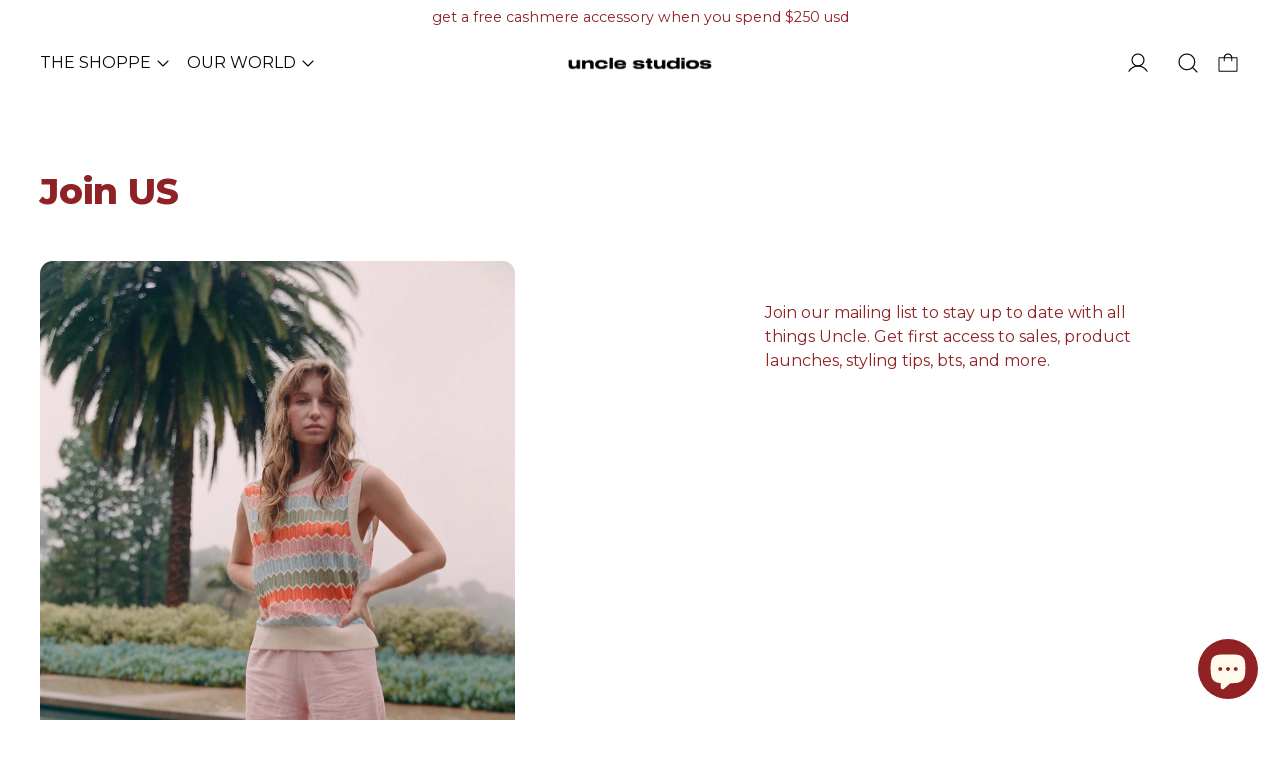

--- FILE ---
content_type: text/html; charset=utf-8
request_url: https://unclexstudios.com/pages/join-us
body_size: 34906
content:
<!doctype html>
<html class="no-js" lang="en">
  <head>
    <style>
      #effectiveAppsLowInStockAlert{
        font-family: Montserrat Bold !important;
      }
    </style>
<script>
window.KiwiSizing = window.KiwiSizing === undefined ? {} : window.KiwiSizing;
KiwiSizing.shop = "uncle-studios.myshopify.com";


</script>
    <meta charset="utf-8">
    <meta http-equiv="X-UA-Compatible" content="IE=edge">
    <meta name="viewport" content="width=device-width,initial-scale=1">
    <meta name="theme-color" content="">
    <link rel="canonical" href="https://unclexstudios.com/pages/join-us">
    <link rel="preconnect" href="https://fonts.shopifycdn.com" crossorigin>
    <link rel="preconnect" href="https://cdn.shopify.com" crossorigin>
    <link rel="preconnect" href="https://fonts.shopify.com" crossorigin>
    <link rel="preconnect" href="https://monorail-edge.shopifysvc.com"><link rel="icon" type="image/png" href="//unclexstudios.com/cdn/shop/files/Untitled_design_4.png?crop=center&height=32&v=1730499472&width=32"><link rel="preconnect" href="https://fonts.shopifycdn.com" crossorigin><title>join US</title>

    
      <meta name="description" content="">
    

    <script>window.performance && window.performance.mark && window.performance.mark('shopify.content_for_header.start');</script><meta name="google-site-verification" content="LONOCQ-pveXGkim9MHNVs7n304onbiFj9osOY93i89I">
<meta id="shopify-digital-wallet" name="shopify-digital-wallet" content="/20749425/digital_wallets/dialog">
<meta name="shopify-checkout-api-token" content="c77a2130ec5d66befb6230c6236e9619">
<meta id="in-context-paypal-metadata" data-shop-id="20749425" data-venmo-supported="false" data-environment="production" data-locale="en_US" data-paypal-v4="true" data-currency="USD">
<script async="async" src="/checkouts/internal/preloads.js?locale=en-US"></script>
<link rel="preconnect" href="https://shop.app" crossorigin="anonymous">
<script async="async" src="https://shop.app/checkouts/internal/preloads.js?locale=en-US&shop_id=20749425" crossorigin="anonymous"></script>
<script id="apple-pay-shop-capabilities" type="application/json">{"shopId":20749425,"countryCode":"CA","currencyCode":"USD","merchantCapabilities":["supports3DS"],"merchantId":"gid:\/\/shopify\/Shop\/20749425","merchantName":"Uncle Studios","requiredBillingContactFields":["postalAddress","email","phone"],"requiredShippingContactFields":["postalAddress","email","phone"],"shippingType":"shipping","supportedNetworks":["visa","masterCard","amex","discover","jcb"],"total":{"type":"pending","label":"Uncle Studios","amount":"1.00"},"shopifyPaymentsEnabled":true,"supportsSubscriptions":true}</script>
<script id="shopify-features" type="application/json">{"accessToken":"c77a2130ec5d66befb6230c6236e9619","betas":["rich-media-storefront-analytics"],"domain":"unclexstudios.com","predictiveSearch":true,"shopId":20749425,"locale":"en"}</script>
<script>var Shopify = Shopify || {};
Shopify.shop = "uncle-studios.myshopify.com";
Shopify.locale = "en";
Shopify.currency = {"active":"USD","rate":"1.0"};
Shopify.country = "US";
Shopify.theme = {"name":"June Dulicate of website","id":142652276957,"schema_name":"Cascade","schema_version":"3.1.6","theme_store_id":859,"role":"main"};
Shopify.theme.handle = "null";
Shopify.theme.style = {"id":null,"handle":null};
Shopify.cdnHost = "unclexstudios.com/cdn";
Shopify.routes = Shopify.routes || {};
Shopify.routes.root = "/";</script>
<script type="module">!function(o){(o.Shopify=o.Shopify||{}).modules=!0}(window);</script>
<script>!function(o){function n(){var o=[];function n(){o.push(Array.prototype.slice.apply(arguments))}return n.q=o,n}var t=o.Shopify=o.Shopify||{};t.loadFeatures=n(),t.autoloadFeatures=n()}(window);</script>
<script>
  window.ShopifyPay = window.ShopifyPay || {};
  window.ShopifyPay.apiHost = "shop.app\/pay";
  window.ShopifyPay.redirectState = null;
</script>
<script id="shop-js-analytics" type="application/json">{"pageType":"page"}</script>
<script defer="defer" async type="module" src="//unclexstudios.com/cdn/shopifycloud/shop-js/modules/v2/client.init-shop-cart-sync_WVOgQShq.en.esm.js"></script>
<script defer="defer" async type="module" src="//unclexstudios.com/cdn/shopifycloud/shop-js/modules/v2/chunk.common_C_13GLB1.esm.js"></script>
<script defer="defer" async type="module" src="//unclexstudios.com/cdn/shopifycloud/shop-js/modules/v2/chunk.modal_CLfMGd0m.esm.js"></script>
<script type="module">
  await import("//unclexstudios.com/cdn/shopifycloud/shop-js/modules/v2/client.init-shop-cart-sync_WVOgQShq.en.esm.js");
await import("//unclexstudios.com/cdn/shopifycloud/shop-js/modules/v2/chunk.common_C_13GLB1.esm.js");
await import("//unclexstudios.com/cdn/shopifycloud/shop-js/modules/v2/chunk.modal_CLfMGd0m.esm.js");

  window.Shopify.SignInWithShop?.initShopCartSync?.({"fedCMEnabled":true,"windoidEnabled":true});

</script>
<script>
  window.Shopify = window.Shopify || {};
  if (!window.Shopify.featureAssets) window.Shopify.featureAssets = {};
  window.Shopify.featureAssets['shop-js'] = {"shop-cart-sync":["modules/v2/client.shop-cart-sync_DuR37GeY.en.esm.js","modules/v2/chunk.common_C_13GLB1.esm.js","modules/v2/chunk.modal_CLfMGd0m.esm.js"],"init-fed-cm":["modules/v2/client.init-fed-cm_BucUoe6W.en.esm.js","modules/v2/chunk.common_C_13GLB1.esm.js","modules/v2/chunk.modal_CLfMGd0m.esm.js"],"shop-toast-manager":["modules/v2/client.shop-toast-manager_B0JfrpKj.en.esm.js","modules/v2/chunk.common_C_13GLB1.esm.js","modules/v2/chunk.modal_CLfMGd0m.esm.js"],"init-shop-cart-sync":["modules/v2/client.init-shop-cart-sync_WVOgQShq.en.esm.js","modules/v2/chunk.common_C_13GLB1.esm.js","modules/v2/chunk.modal_CLfMGd0m.esm.js"],"shop-button":["modules/v2/client.shop-button_B_U3bv27.en.esm.js","modules/v2/chunk.common_C_13GLB1.esm.js","modules/v2/chunk.modal_CLfMGd0m.esm.js"],"init-windoid":["modules/v2/client.init-windoid_DuP9q_di.en.esm.js","modules/v2/chunk.common_C_13GLB1.esm.js","modules/v2/chunk.modal_CLfMGd0m.esm.js"],"shop-cash-offers":["modules/v2/client.shop-cash-offers_BmULhtno.en.esm.js","modules/v2/chunk.common_C_13GLB1.esm.js","modules/v2/chunk.modal_CLfMGd0m.esm.js"],"pay-button":["modules/v2/client.pay-button_CrPSEbOK.en.esm.js","modules/v2/chunk.common_C_13GLB1.esm.js","modules/v2/chunk.modal_CLfMGd0m.esm.js"],"init-customer-accounts":["modules/v2/client.init-customer-accounts_jNk9cPYQ.en.esm.js","modules/v2/client.shop-login-button_DJ5ldayH.en.esm.js","modules/v2/chunk.common_C_13GLB1.esm.js","modules/v2/chunk.modal_CLfMGd0m.esm.js"],"avatar":["modules/v2/client.avatar_BTnouDA3.en.esm.js"],"checkout-modal":["modules/v2/client.checkout-modal_pBPyh9w8.en.esm.js","modules/v2/chunk.common_C_13GLB1.esm.js","modules/v2/chunk.modal_CLfMGd0m.esm.js"],"init-shop-for-new-customer-accounts":["modules/v2/client.init-shop-for-new-customer-accounts_BUoCy7a5.en.esm.js","modules/v2/client.shop-login-button_DJ5ldayH.en.esm.js","modules/v2/chunk.common_C_13GLB1.esm.js","modules/v2/chunk.modal_CLfMGd0m.esm.js"],"init-customer-accounts-sign-up":["modules/v2/client.init-customer-accounts-sign-up_CnczCz9H.en.esm.js","modules/v2/client.shop-login-button_DJ5ldayH.en.esm.js","modules/v2/chunk.common_C_13GLB1.esm.js","modules/v2/chunk.modal_CLfMGd0m.esm.js"],"init-shop-email-lookup-coordinator":["modules/v2/client.init-shop-email-lookup-coordinator_CzjY5t9o.en.esm.js","modules/v2/chunk.common_C_13GLB1.esm.js","modules/v2/chunk.modal_CLfMGd0m.esm.js"],"shop-follow-button":["modules/v2/client.shop-follow-button_CsYC63q7.en.esm.js","modules/v2/chunk.common_C_13GLB1.esm.js","modules/v2/chunk.modal_CLfMGd0m.esm.js"],"shop-login-button":["modules/v2/client.shop-login-button_DJ5ldayH.en.esm.js","modules/v2/chunk.common_C_13GLB1.esm.js","modules/v2/chunk.modal_CLfMGd0m.esm.js"],"shop-login":["modules/v2/client.shop-login_B9ccPdmx.en.esm.js","modules/v2/chunk.common_C_13GLB1.esm.js","modules/v2/chunk.modal_CLfMGd0m.esm.js"],"lead-capture":["modules/v2/client.lead-capture_D0K_KgYb.en.esm.js","modules/v2/chunk.common_C_13GLB1.esm.js","modules/v2/chunk.modal_CLfMGd0m.esm.js"],"payment-terms":["modules/v2/client.payment-terms_BWmiNN46.en.esm.js","modules/v2/chunk.common_C_13GLB1.esm.js","modules/v2/chunk.modal_CLfMGd0m.esm.js"]};
</script>
<script>(function() {
  var isLoaded = false;
  function asyncLoad() {
    if (isLoaded) return;
    isLoaded = true;
    var urls = ["https:\/\/chimpstatic.com\/mcjs-connected\/js\/users\/2f4b5fa468752576e4197e0fa\/ae711ddcb652528c83ce52e34.js?shop=uncle-studios.myshopify.com","https:\/\/chimpstatic.com\/mcjs-connected\/js\/users\/2f4b5fa468752576e4197e0fa\/4182cc3581815918bcb63169c.js?shop=uncle-studios.myshopify.com","\/\/cdn.shopify.com\/proxy\/e6200a613282f1b081921ad142b7db282fd63f9752c4442e5925a1560fdf2035\/api.goaffpro.com\/loader.js?shop=uncle-studios.myshopify.com\u0026sp-cache-control=cHVibGljLCBtYXgtYWdlPTkwMA","https:\/\/static.shareasale.com\/json\/shopify\/deduplication.js?shop=uncle-studios.myshopify.com","https:\/\/static.shareasale.com\/json\/shopify\/shareasale-tracking.js?sasmid=138294\u0026ssmtid=19038\u0026scid=null\u0026xtm=null\u0026xtv=null\u0026cd=false\u0026shop=uncle-studios.myshopify.com","https:\/\/app.kiwisizing.com\/web\/js\/dist\/kiwiSizing\/plugin\/SizingPlugin.prod.js?v=331\u0026shop=uncle-studios.myshopify.com","https:\/\/aglis-app.herokuapp.com\/get_script\/f49fedb80a1611ee819ed20353f9f0c4.js?v=486585\u0026shop=uncle-studios.myshopify.com","https:\/\/cdn.hextom.com\/js\/freeshippingbar.js?shop=uncle-studios.myshopify.com"];
    for (var i = 0; i < urls.length; i++) {
      var s = document.createElement('script');
      s.type = 'text/javascript';
      s.async = true;
      s.src = urls[i];
      var x = document.getElementsByTagName('script')[0];
      x.parentNode.insertBefore(s, x);
    }
  };
  if(window.attachEvent) {
    window.attachEvent('onload', asyncLoad);
  } else {
    window.addEventListener('load', asyncLoad, false);
  }
})();</script>
<script id="__st">var __st={"a":20749425,"offset":-18000,"reqid":"aee7a08f-a991-44e8-81fe-c6b96c0a3963-1769662151","pageurl":"unclexstudios.com\/pages\/join-us","s":"pages-102303236317","u":"5a2932c34f73","p":"page","rtyp":"page","rid":102303236317};</script>
<script>window.ShopifyPaypalV4VisibilityTracking = true;</script>
<script id="captcha-bootstrap">!function(){'use strict';const t='contact',e='account',n='new_comment',o=[[t,t],['blogs',n],['comments',n],[t,'customer']],c=[[e,'customer_login'],[e,'guest_login'],[e,'recover_customer_password'],[e,'create_customer']],r=t=>t.map((([t,e])=>`form[action*='/${t}']:not([data-nocaptcha='true']) input[name='form_type'][value='${e}']`)).join(','),a=t=>()=>t?[...document.querySelectorAll(t)].map((t=>t.form)):[];function s(){const t=[...o],e=r(t);return a(e)}const i='password',u='form_key',d=['recaptcha-v3-token','g-recaptcha-response','h-captcha-response',i],f=()=>{try{return window.sessionStorage}catch{return}},m='__shopify_v',_=t=>t.elements[u];function p(t,e,n=!1){try{const o=window.sessionStorage,c=JSON.parse(o.getItem(e)),{data:r}=function(t){const{data:e,action:n}=t;return t[m]||n?{data:e,action:n}:{data:t,action:n}}(c);for(const[e,n]of Object.entries(r))t.elements[e]&&(t.elements[e].value=n);n&&o.removeItem(e)}catch(o){console.error('form repopulation failed',{error:o})}}const l='form_type',E='cptcha';function T(t){t.dataset[E]=!0}const w=window,h=w.document,L='Shopify',v='ce_forms',y='captcha';let A=!1;((t,e)=>{const n=(g='f06e6c50-85a8-45c8-87d0-21a2b65856fe',I='https://cdn.shopify.com/shopifycloud/storefront-forms-hcaptcha/ce_storefront_forms_captcha_hcaptcha.v1.5.2.iife.js',D={infoText:'Protected by hCaptcha',privacyText:'Privacy',termsText:'Terms'},(t,e,n)=>{const o=w[L][v],c=o.bindForm;if(c)return c(t,g,e,D).then(n);var r;o.q.push([[t,g,e,D],n]),r=I,A||(h.body.append(Object.assign(h.createElement('script'),{id:'captcha-provider',async:!0,src:r})),A=!0)});var g,I,D;w[L]=w[L]||{},w[L][v]=w[L][v]||{},w[L][v].q=[],w[L][y]=w[L][y]||{},w[L][y].protect=function(t,e){n(t,void 0,e),T(t)},Object.freeze(w[L][y]),function(t,e,n,w,h,L){const[v,y,A,g]=function(t,e,n){const i=e?o:[],u=t?c:[],d=[...i,...u],f=r(d),m=r(i),_=r(d.filter((([t,e])=>n.includes(e))));return[a(f),a(m),a(_),s()]}(w,h,L),I=t=>{const e=t.target;return e instanceof HTMLFormElement?e:e&&e.form},D=t=>v().includes(t);t.addEventListener('submit',(t=>{const e=I(t);if(!e)return;const n=D(e)&&!e.dataset.hcaptchaBound&&!e.dataset.recaptchaBound,o=_(e),c=g().includes(e)&&(!o||!o.value);(n||c)&&t.preventDefault(),c&&!n&&(function(t){try{if(!f())return;!function(t){const e=f();if(!e)return;const n=_(t);if(!n)return;const o=n.value;o&&e.removeItem(o)}(t);const e=Array.from(Array(32),(()=>Math.random().toString(36)[2])).join('');!function(t,e){_(t)||t.append(Object.assign(document.createElement('input'),{type:'hidden',name:u})),t.elements[u].value=e}(t,e),function(t,e){const n=f();if(!n)return;const o=[...t.querySelectorAll(`input[type='${i}']`)].map((({name:t})=>t)),c=[...d,...o],r={};for(const[a,s]of new FormData(t).entries())c.includes(a)||(r[a]=s);n.setItem(e,JSON.stringify({[m]:1,action:t.action,data:r}))}(t,e)}catch(e){console.error('failed to persist form',e)}}(e),e.submit())}));const S=(t,e)=>{t&&!t.dataset[E]&&(n(t,e.some((e=>e===t))),T(t))};for(const o of['focusin','change'])t.addEventListener(o,(t=>{const e=I(t);D(e)&&S(e,y())}));const B=e.get('form_key'),M=e.get(l),P=B&&M;t.addEventListener('DOMContentLoaded',(()=>{const t=y();if(P)for(const e of t)e.elements[l].value===M&&p(e,B);[...new Set([...A(),...v().filter((t=>'true'===t.dataset.shopifyCaptcha))])].forEach((e=>S(e,t)))}))}(h,new URLSearchParams(w.location.search),n,t,e,['guest_login'])})(!0,!0)}();</script>
<script integrity="sha256-4kQ18oKyAcykRKYeNunJcIwy7WH5gtpwJnB7kiuLZ1E=" data-source-attribution="shopify.loadfeatures" defer="defer" src="//unclexstudios.com/cdn/shopifycloud/storefront/assets/storefront/load_feature-a0a9edcb.js" crossorigin="anonymous"></script>
<script crossorigin="anonymous" defer="defer" src="//unclexstudios.com/cdn/shopifycloud/storefront/assets/shopify_pay/storefront-65b4c6d7.js?v=20250812"></script>
<script data-source-attribution="shopify.dynamic_checkout.dynamic.init">var Shopify=Shopify||{};Shopify.PaymentButton=Shopify.PaymentButton||{isStorefrontPortableWallets:!0,init:function(){window.Shopify.PaymentButton.init=function(){};var t=document.createElement("script");t.src="https://unclexstudios.com/cdn/shopifycloud/portable-wallets/latest/portable-wallets.en.js",t.type="module",document.head.appendChild(t)}};
</script>
<script data-source-attribution="shopify.dynamic_checkout.buyer_consent">
  function portableWalletsHideBuyerConsent(e){var t=document.getElementById("shopify-buyer-consent"),n=document.getElementById("shopify-subscription-policy-button");t&&n&&(t.classList.add("hidden"),t.setAttribute("aria-hidden","true"),n.removeEventListener("click",e))}function portableWalletsShowBuyerConsent(e){var t=document.getElementById("shopify-buyer-consent"),n=document.getElementById("shopify-subscription-policy-button");t&&n&&(t.classList.remove("hidden"),t.removeAttribute("aria-hidden"),n.addEventListener("click",e))}window.Shopify?.PaymentButton&&(window.Shopify.PaymentButton.hideBuyerConsent=portableWalletsHideBuyerConsent,window.Shopify.PaymentButton.showBuyerConsent=portableWalletsShowBuyerConsent);
</script>
<script data-source-attribution="shopify.dynamic_checkout.cart.bootstrap">document.addEventListener("DOMContentLoaded",(function(){function t(){return document.querySelector("shopify-accelerated-checkout-cart, shopify-accelerated-checkout")}if(t())Shopify.PaymentButton.init();else{new MutationObserver((function(e,n){t()&&(Shopify.PaymentButton.init(),n.disconnect())})).observe(document.body,{childList:!0,subtree:!0})}}));
</script>
<link id="shopify-accelerated-checkout-styles" rel="stylesheet" media="screen" href="https://unclexstudios.com/cdn/shopifycloud/portable-wallets/latest/accelerated-checkout-backwards-compat.css" crossorigin="anonymous">
<style id="shopify-accelerated-checkout-cart">
        #shopify-buyer-consent {
  margin-top: 1em;
  display: inline-block;
  width: 100%;
}

#shopify-buyer-consent.hidden {
  display: none;
}

#shopify-subscription-policy-button {
  background: none;
  border: none;
  padding: 0;
  text-decoration: underline;
  font-size: inherit;
  cursor: pointer;
}

#shopify-subscription-policy-button::before {
  box-shadow: none;
}

      </style>

<script>window.performance && window.performance.mark && window.performance.mark('shopify.content_for_header.end');</script>

    

<meta property="og:site_name" content="Uncle Studios">
<meta property="og:url" content="https://unclexstudios.com/pages/join-us">
<meta property="og:title" content="join US">
<meta property="og:type" content="website">
<meta property="og:description" content="Uncle Studios makes clothes for being a human—messy, soft, a little wrinkled. Stuff you’d wear to fall in love, have a coffee or go for a drive. be good, do good. "><meta name="twitter:card" content="summary_large_image">
<meta name="twitter:title" content="join US">
<meta name="twitter:description" content="Uncle Studios makes clothes for being a human—messy, soft, a little wrinkled. Stuff you’d wear to fall in love, have a coffee or go for a drive. be good, do good. ">
<script>
  window.THEMENAME = 'CASCADE';
  window.THEMEVERSION = '3.0.0';

  document.documentElement.className = document.documentElement.className.replace('no-js', 'js');

  window.theme = {
    strings: {
      loading: "Loading",
      itemCountOne: "{{ count }} item",
      itemCountOther: "{{ count }} items",
      addToCart: "Add to Cart",
      soldOut: "Sold Out",
      unavailable: "Unavailable",
      regularPrice: "Regular price",
      salePrice: "Sale price",
      sale: "On Sale",
      unitPrice: "Unit price",
      unitPriceSeparator: "per",
      cartEmpty: "Your cart is currently empty.",
      cartCookies: "Enable cookies to use the shopping cart",
      update: "Update Cart",
      quantity: "Quantity",
      discountedTotal: "Discounted total",
      regularTotal: "Regular total",
      priceColumn: "See Price column for discount details.",
      addedToCart: "Added to Cart!",
      cartError: "There was an error while updating your cart. Please try again.",
      cartAddError: "All {{ title }} are in your cart."
    },
    routes: {
      root_url: "\/",
      predictive_search_url: "\/search\/suggest",
      cart_url: "\/cart",
      cart_add_url: "\/cart\/add",
      cart_change_url: "\/cart\/change",
      cart_update_url: "\/cart\/update",
      cart_clear_url: "\/cart\/clear",
    },
    moneyFormat: "${{amount}}",
    moneyWithCurrencyFormat: "${{amount}} USD",
    get defaultMoneyFormat() {
      
        return this.moneyWithCurrencyFormat;
      
    },
    cartItemCount: 0,
    settings: {
      cart_type: "drawer",
      open_drawer_on_add_to_cart: true,
      cascade_enable_parallax: true,
      cascade_fade_in_items: true,
      cascade_parallax_intensity: 50
    },
    info: {
      name: 'Cascade',
    }
  };
</script>

    <script src="//unclexstudios.com/cdn/shop/t/108/assets/utils.js?v=24564260023644842321718305151" defer></script>
    <script src="//unclexstudios.com/cdn/shop/t/108/assets/polyfills-inert.bundle.min.js?v=7826723298486559031718305151" type="module"></script>
    <script src="//unclexstudios.com/cdn/shop/t/108/assets/global.bundle.min.js?v=28841957360690547901718305151" type="module"></script>
    
    <script src="//unclexstudios.com/cdn/shop/t/108/assets/quantity-stepper.js?v=100736204299696274221718305151" type="module"></script>
    
      <script src="//unclexstudios.com/cdn/shop/t/108/assets/cart-items.js?v=62614980749029899291718305151" type="module"></script>
      <script src="//unclexstudios.com/cdn/shop/t/108/assets/cart-footer.js?v=103069482439175117151718305151" type="module"></script>
      
    
    
    
      <script src="//unclexstudios.com/cdn/shop/t/108/assets/vendor-cart.bundle.min.js?v=15289088482190403031718305151" type="module"></script>
    
    <script src="//unclexstudios.com/cdn/shop/t/108/assets/nav-store.js?v=145849530953554045141718305151" type="module"></script>

    <link href="//unclexstudios.com/cdn/shop/t/108/assets/base.bundle.css?v=166818763118672345121718305151" rel="stylesheet" type="text/css" media="all" />
    <link href="//unclexstudios.com/cdn/shop/t/108/assets/global.css?v=23189532918757989291718305151" rel="stylesheet" type="text/css" media="all" />
    <link href="//unclexstudios.com/cdn/shop/t/108/assets/modules-rte.bundle.css?v=108008974456513461401718305151" rel="stylesheet" type="text/css" media="all" />
    
    <link rel="stylesheet" href="//unclexstudios.com/cdn/shop/t/108/assets/custom.css?v=106415877177955782341756935889">
    

    

    <style>


/* first font Header */ 


/* @font-face {
    font-family: 'hk_guiselight';
    src: url('hkguise-light-webfont.eot');
    src: url('hkguise-light-webfont.eot?#iefix') format('embedded-opentype'),
         url('hkguise-light-webfont.woff2') format('woff2'),
         url('hkguise-light-webfont.woff') format('woff'),
         url('//cdn.shopify.com/s/files/1/2074/9425/files/hkguise-light-webfont.ttf?v=1679494820') format('truetype'),
         url('hkguise-light-webfont.svg#hk_guiselight') format('svg');
    font-weight: normal;
    font-style: normal;

}
 */
  
/*  @font-face {
      font-family : "HV Constantine Regular";
    src: url("HV Constantine Regular.woff2") format("woff2"),
    url("HV Constantine Regular.woff2") format("woff2");
    }

:root {
    --heading-font-stack: 'HV Constantine Regular'; 
    --heading-font-weight: normal 

    --main-font-stack: 'HV Constantine Regular'; 
    --main-font-weight: normal 
}

.header, Heading-standard, text-heading, font-heading, button, .break-word { font-family: "HV Constantine Regular"!important; } */


  
/* second font BODY */ 


   @font-face {
      font-family : "HKGuise-Regular";
    src: url("HKGuise-Regular.woff2") format("woff2"),
    url("HKGuise-Regular.woff2") format("woff2");
    }

/* :root {
    --heading-font-stack: 'HKGuise-Regular'; 
    --heading-font-weight: normal 

    --main-font-stack: 'HKGuise-Regular'; 
    --main-font-weight: normal 
} */

/* .Body-font, .Body, p, a, .strong { font-family: "hk_guiselight"!important; }  
body{font-family: "hk_guiselight"!important; }
.rte--compact*{font-family: "hk_guiselight"!important;}
.rte--compact span{font-family: "hk_guiselight"!important;}
.rte--compact p{font-family: "hk_guiselight"!important;}  
label{font-family: "HV Constantine Regular"!important; }
.product-variant-picker-block select{font-family: "hk_guiselight"!important;}  
#predictive-search-results-list li .mt-2 {font-family: "HV Constantine Regular"!important; } 
p.text-scheme-accent.m-0.text-theme-basic span { font-family: "hk_guiselight"!important;}

.marquee-container.text-heading-feature{font-family: "hk_guiselight"!important; font-weight: normal !important;} */


  
  :root {
    font-size: 100.0%;

    --base-font-size-from-settings: 16;

    --space-1: 0.625rem; /* .py-3 */
    --space-2: 1.25rem; /* .py-5 */
    --space-3: 2.5rem; /* .py-10 */
    --space-4: 5rem; /* .py-20 */
    --space-5: 7rem; /* .py-28 */

    --font-size-ratio-xs: 0.8408965;
    --font-size-ratio-sm: 0.8908985;
    --font-size-ratio-base: 1;
    --font-size-ratio-md: 1.189207;
    --font-size-ratio-lg: 1.33484;
    --font-size-ratio-xl: 1.498307;
    --font-size-ratio-2xl: 1.781797;
    --font-size-ratio-3xl: 2.244924;
    --font-size-ratio-4xl: 2.519842;
    --font-size-ratio-5xl: 2.828428;
    --font-size-ratio-6xl: 3.563594;
    --font-size-ratio-7xl: 4;

    --font-size-xs: calc(var(--font-size-ratio-xs) * 1rem);
    --font-size-sm: calc(var(--font-size-ratio-sm) * 1rem);
    --font-size-base: calc(var(--font-size-ratio-base) * 1rem);
    --font-size-md: calc(var(--font-size-ratio-md) * 1rem);
    --font-size-lg: calc(var(--font-size-ratio-lg) * 1rem);
    --font-size-xl: calc(var(--font-size-ratio-xl) * 1rem);
    --font-size-2xl: calc(var(--font-size-ratio-2xl) * 1rem);
    --font-size-3xl: calc(var(--font-size-ratio-3xl) * 1rem);
    --font-size-4xl: calc(var(--font-size-ratio-4xl) * 1rem);
    --font-size-5xl: calc(var(--font-size-ratio-5xl) * 1rem);
    --font-size-6xl: calc(var(--font-size-ratio-6xl) * 1rem);
    --font-size-7xl: calc(var(--font-size-ratio-7xl) * 1rem);

    --base-line-height: 1.4;

    --font-size-theme-basic: var(--font-size-base);
    --line-height-theme-basic: var(--base-line-height);

    --font-size-heading: var(--font-size-3xl);
    --line-height-heading: 1.122462;


    --gutter: 30px;
    --grid-gutter: 60px;

    --spacing-section: var(--space-3);
    --max-site-width: 1820px;

    --cascade-product-form-width: 19rem;
    --cascade-product-cascade-width: min(
      calc(100vw - var(--cascade-product-form-width)),
      calc((100vw - var(--cascade-product-form-width)) + (var(--max-site-width) - 100vw))
    );

    --section-carousel-padding: 2.5rem;

    --icon-thickness: 1.2;
    --icon-svg-select: url(//unclexstudios.com/cdn/shop/t/108/assets/icon-select.svg?v=85539135214483872481718305356);
    --icon-svg-select-primary: url(//unclexstudios.com/cdn/shop/t/108/assets/icon-select-primary.svg?v=89055683414154647991718305356);
    --icon-svg-select-secondary: url(//unclexstudios.com/cdn/shop/t/108/assets/icon-select-secondary.svg?v=7653178699793852301718305704);
    --icon-svg-select-tertiary: url(//unclexstudios.com/cdn/shop/t/108/assets/icon-select-tertiary.svg?v=166067189661547186531755305617);

    --icon-svg-arrow-right: url(//unclexstudios.com/cdn/shop/t/108/assets/icon-arrow-right.svg?v=116198884611241026111718305356);
    --icon-svg-arrow-right-primary: url(//unclexstudios.com/cdn/shop/t/108/assets/icon-arrow-right-primary.svg?v=116198884611241026111718305356);
    --icon-svg-arrow-right-secondary: url(//unclexstudios.com/cdn/shop/t/108/assets/icon-arrow-right-secondary.svg?v=116198884611241026111718305704);
    --icon-svg-arrow-right-tertiary: url(//unclexstudios.com/cdn/shop/t/108/assets/icon-arrow-right-tertiary.svg?v=144354521363794575521755305617);

    --timing-func-energetic: cubic-bezier(1,0,0.4,1);
    --timing-func-gentle: cubic-bezier(0.5,0,0.4,1);
    --timing-func-neutral: cubic-bezier(0.46,0.03,0.52,0.96);

    --button-border-radius: 0.5rem;
    --input-border-radius: 0.5rem;
  }

  @media (min-width: 1200px) {
    :root {
      --cascade-product-form-width: 24rem;
    }
  }

  :root {
    text-decoration-thickness: 1px;
  }

  .text-dynamic-large {
    --min-font-size: calc(
      var(--font-size-ratio-xl) * 16
    );
    --max-font-size: calc(
      var(--font-size-ratio-5xl) * 16
    );
    --min-threshold: 640;
    --max-threshold: 1440;
    --min-font-size-in-px: calc(var(--min-font-size) * 1px);
    --max-font-size-in-px: calc(var(--max-font-size) * 1px);
    --min-threshold-in-px: calc(var(--min-threshold) * 1px);
    --dynamic-font-size: calc(
      var(--min-font-size-in-px) + (var(--max-font-size) - var(--min-font-size)) *
        (100vw - var(--min-threshold-in-px)) /
        (var(--max-threshold) - var(--min-threshold))
    );
    font-size: clamp(
      var(--min-font-size-in-px),
      var(--dynamic-font-size),
      var(--max-font-size-in-px)
    );
    line-height: var(--line-height-heading);
  }

  .text-dynamic-xlarge {
    --min-font-size: calc(
      var(--font-size-ratio-3xl) * 16
    );
    --max-font-size: calc(
      var(--font-size-ratio-7xl) * 16
    );
    --min-threshold: 640;
    --max-threshold: 1440;
    --min-font-size-in-px: calc(var(--min-font-size) * 1px);
    --max-font-size-in-px: calc(var(--max-font-size) * 1px);
    --min-threshold-in-px: calc(var(--min-threshold) * 1px);
    --dynamic-font-size: calc(
      var(--min-font-size-in-px) + (var(--max-font-size) - var(--min-font-size)) *
        (100vw - var(--min-threshold-in-px)) /
        (var(--max-threshold) - var(--min-threshold))
    );
    font-size: clamp(
      var(--min-font-size-in-px),
      var(--dynamic-font-size),
      var(--max-font-size-in-px)
    );
    line-height: var(--line-height-heading);
  }

  @media (min-width: 990px) {
    :root {
      --spacing-section: var(--space-4);
    }
  }

  @media (min-width: 1400px) {
    :root {
      --grid-gutter: 80px;

      --font-size-theme-basic: var(--font-size-base);
      /*--line-height-theme-basic: var(--base-line-height);*/

      --font-size-heading: var(--font-size-4xl);
    }
  }
</style>
<style data-shopify>
  @font-face {
  font-family: Montserrat;
  font-weight: 400;
  font-style: normal;
  font-display: swap;
  src: url("//unclexstudios.com/cdn/fonts/montserrat/montserrat_n4.81949fa0ac9fd2021e16436151e8eaa539321637.woff2") format("woff2"),
       url("//unclexstudios.com/cdn/fonts/montserrat/montserrat_n4.a6c632ca7b62da89c3594789ba828388aac693fe.woff") format("woff");
}

  @font-face {
  font-family: Montserrat;
  font-weight: 800;
  font-style: normal;
  font-display: swap;
  src: url("//unclexstudios.com/cdn/fonts/montserrat/montserrat_n8.853056e398b4dadf6838423edb7abaa02f651554.woff2") format("woff2"),
       url("//unclexstudios.com/cdn/fonts/montserrat/montserrat_n8.9201aba6104751e1b3e48577a5a739fc14862200.woff") format("woff");
}


    @font-face {
  font-family: Montserrat;
  font-weight: 700;
  font-style: normal;
  font-display: swap;
  src: url("//unclexstudios.com/cdn/fonts/montserrat/montserrat_n7.3c434e22befd5c18a6b4afadb1e3d77c128c7939.woff2") format("woff2"),
       url("//unclexstudios.com/cdn/fonts/montserrat/montserrat_n7.5d9fa6e2cae713c8fb539a9876489d86207fe957.woff") format("woff");
}

  

  
    @font-face {
  font-family: Montserrat;
  font-weight: 400;
  font-style: italic;
  font-display: swap;
  src: url("//unclexstudios.com/cdn/fonts/montserrat/montserrat_i4.5a4ea298b4789e064f62a29aafc18d41f09ae59b.woff2") format("woff2"),
       url("//unclexstudios.com/cdn/fonts/montserrat/montserrat_i4.072b5869c5e0ed5b9d2021e4c2af132e16681ad2.woff") format("woff");
}

  

  
    @font-face {
  font-family: Montserrat;
  font-weight: 700;
  font-style: italic;
  font-display: swap;
  src: url("//unclexstudios.com/cdn/fonts/montserrat/montserrat_i7.a0d4a463df4f146567d871890ffb3c80408e7732.woff2") format("woff2"),
       url("//unclexstudios.com/cdn/fonts/montserrat/montserrat_i7.f6ec9f2a0681acc6f8152c40921d2a4d2e1a2c78.woff") format("woff");
}

  

  
    @font-face {
  font-family: Montserrat;
  font-weight: 700;
  font-style: normal;
  font-display: swap;
  src: url("//unclexstudios.com/cdn/fonts/montserrat/montserrat_n7.3c434e22befd5c18a6b4afadb1e3d77c128c7939.woff2") format("woff2"),
       url("//unclexstudios.com/cdn/fonts/montserrat/montserrat_n7.5d9fa6e2cae713c8fb539a9876489d86207fe957.woff") format("woff");
}

  

  :root {
    --main-font-stack: Montserrat, sans-serif;
    --main-font-weight: 400;
    --main-font-style: normal;
    --heading-font-stack: Montserrat, sans-serif;
    --heading-font-weight: 800;
    --heading-font-style: normal;
    --heading-text-transform: none;
  }

  /*
  Typography sizes
  */

  :root {
    --standard-heading-size: var(--font-size-2xl);
    --feature-heading-size: var(--font-size-3xl);
    --secondary-heading-size: var(--font-size-base);
  }

  @media (min-width: 990px) {
    :root {
      --standard-heading-size: var(--font-size-3xl);
      --feature-heading-size: var(--font-size-7xl);
      --secondary-heading-size: var(--font-size-base);
    }
  }

  .heading-standard {
    font-size: var(--standard-heading-size);
  }

  .heading-feature {
    font-size: var(--feature-heading-size);
  }

  .heading-secondary {
    font-size: var(--secondary-heading-size);
  }

  :root {
    --color-primary-text: 144 33 36;
    --color-primary-background: 255 255 255;
    --color-primary-accent: 74 57 49;
    --color-primary-meta: 8 8 8;

    --color-primary-text-overlay: 255  255  255;
    --color-primary-text-inverse-overlay: 144, 33, 36;
    --color-primary-accent-overlay: 255  255  255;

    --color-primary-solid-button-background: var(--color-primary-text);
    --color-primary-solid-button-text: var(--color-primary-text-overlay);
    --color-primary-solid-button-background-hover: var(--color-primary-accent);
    --color-primary-solid-button-text-hover: var(--color-primary-accent-overlay);


    --color-secondary-text: 144 33 36;
    --color-secondary-background: 255 255 255;
    --color-secondary-accent: 144 33 36;
    --color-secondary-meta: 74 57 49;

    --color-secondary-text-overlay: 255  255  255;
    --color-secondary-text-inverse-overlay: 144, 33, 36;
    --color-secondary-accent-overlay: 255  255  255;

    --color-secondary-solid-button-background: var(--color-secondary-text);
    --color-secondary-solid-button-text: var(--color-secondary-text-overlay);
    --color-secondary-solid-button-background-hover: var(--color-secondary-accent);
    --color-secondary-solid-button-text-hover: var(--color-secondary-accent-overlay);

    --color-tertiary-text: 8 8 8;
    --color-tertiary-background: 255 255 255;
    --color-tertiary-accent: 255 255 255;
    --color-tertiary-meta: 74 57 49;

    --color-tertiary-text-overlay: 255  255  255;
    --color-tertiary-text-inverse-overlay: 8, 8, 8;
    --color-tertiary-accent-overlay: 255  255  255;

    --color-tertiary-solid-button-background: var(--color-tertiary-text);
    --color-tertiary-solid-button-text: var(--color-tertiary-text-overlay);
    --color-tertiary-solid-button-background-hover: var(--color-tertiary-accent);
    --color-tertiary-solid-button-text-hover: var(--color-tertiary-accent-overlay);

    --color-white-text-text: 255 255 255;
    --color-white-text-text-overlay: 0 0 0;

    --color-black-text-text: 0 0 0;
    --color-black-text-text-overlay: 255 255 255;


  }


  
    img,
    svg[class*="placeholder"],
    model-viewer,
    shopify-model-viewer-ui,
    video,
    iframe[src*="youtube"] {
      border-radius: 0.8rem;
    }

    .has-full-bleed-images img,
    .has-full-bleed-images svg[class*="placeholder"],
    .has-full-bleed-images model-viewer,
    .has-full-bleed-images shopify-model-viewer-ui,
    .has-full-bleed-images video,
    .has-full-bleed-images iframe[src*="youtube"] {
      border-radius: unset;
    }
  
</style>
<style>
  body {
    background-color: rgb(var(--color-primary-background));
    color: rgb(var(--color-primary-text));
    font-family: var(--main-font-stack);
    font-weight: var(--main-font-weight);
    font-style: var(--main-font-style);
    -webkit-font-smoothing: antialiased;
    -moz-osx-font-smoothing: grayscale;
    -webkit-text-size-adjust: 100%;
  }

  :root {
    --color-scheme-error: 245, 0, 0;
    --color-scheme-success: 0, 215, 0;
  }

  @media (prefers-color-scheme: light) {
    :root {
      --color-os-background: 255, 255, 255;
    }
  }

  @media (prefers-color-scheme: dark) {
    :root {
      --color-os-background: 0, 0, 0;
    }
  }

  [data-color-scheme] {
    --color-scheme-button-text-hover: var(--color-scheme-accent);
    --color-scheme-button-background-hover: var(--color-scheme-background);
  }

  [data-color-scheme="primary"] {
    --color-scheme-text: var(--color-primary-text);
    --color-scheme-text-overlay: var(--color-primary-text-overlay);
    --color-scheme-background: var(--color-primary-background);
    --color-scheme-accent: var(--color-primary-accent);
    --color-scheme-accent-overlay: var(--color-primary-accent-overlay);
    --color-scheme-meta: var(--color-primary-meta);
    --color-scheme-solid-button-background: var(--color-primary-solid-button-background);
    --color-scheme-solid-button-text: var(--color-primary-solid-button-text);
    --color-scheme-solid-button-background-hover: var(--color-primary-solid-button-background-hover);
    --color-scheme-solid-button-text-hover: var(--color-primary-solid-button-text-hover);
  }

  [data-color-scheme="primary-overlay"] {
    --color-scheme-text: var(--color-primary-text-inverse-overlay);
    --color-scheme-background: var(--color-primary-text-overlay);
    --color-scheme-accent: var(--color-primary-accent);
    --color-scheme-meta: var(--color-primary-meta);
  }

  [data-color-scheme="primary-overlay-inverse"] {
    --color-scheme-text: var(--color-primary-text-overlay);
    --color-scheme-background: var(--color-primary-text-inverse-overlay);
    --color-scheme-accent: var(--color-primary-accent);
    --color-scheme-meta: var(--color-primary-meta);
  }

  [data-color-scheme="secondary"] {
    --color-scheme-text: var(--color-secondary-text);
    --color-scheme-text-overlay: var(--color-secondary-text-overlay);
    --color-scheme-background: var(--color-secondary-background);
    --color-scheme-accent: var(--color-secondary-accent);
    --color-scheme-accent-overlay: var(--color-secondary-accent-overlay);
    --color-scheme-meta: var(--color-secondary-meta);
    --color-scheme-solid-button-background: var(--color-secondary-solid-button-background);
    --color-scheme-solid-button-text: var(--color-secondary-solid-button-text);
    --color-scheme-solid-button-background-hover: var(--color-secondary-solid-button-background-hover);
    --color-scheme-solid-button-text-hover: var(--color-secondary-solid-button-text-hover);
  }

  [data-color-scheme="secondary-overlay"] {
    --color-scheme-text: var(--color-secondary-text-inverse-overlay);
    --color-scheme-background: var(--color-secondary-text-overlay);
    --color-scheme-accent: var(--color-secondary-accent);
    --color-scheme-meta: var(--color-secondary-meta);
  }

  [data-color-scheme="secondary-overlay-inverse"] {
    --color-scheme-text: var(--color-secondary-text-overlay);
    --color-scheme-background: var(--color-secondary-text-inverse-overlay);
    --color-scheme-accent: var(--color-secondary-accent);
    --color-scheme-meta: var(--color-secondary-meta);
  }

  [data-color-scheme="tertiary"] {
    --color-scheme-text: var(--color-tertiary-text);
    --color-scheme-text-overlay: var(--color-tertiary-text-overlay);
    --color-scheme-background: var(--color-tertiary-background);
    --color-scheme-accent: var(--color-tertiary-accent);
    --color-scheme-accent-overlay: var(--color-tertiary-accent-overlay);
    --color-scheme-meta: var(--color-tertiary-meta);
    --color-scheme-solid-button-background: var(--color-tertiary-solid-button-background);
    --color-scheme-solid-button-text: var(--color-tertiary-solid-button-text);
    --color-scheme-solid-button-background-hover: var(--color-tertiary-solid-button-background-hover);
    --color-scheme-solid-button-text-hover: var(--color-tertiary-solid-button-text-hover);
  }

  [data-color-scheme="tertiary-overlay"] {
    --color-scheme-text: var(--color-tertiary-text-inverse-overlay);
    --color-scheme-background: var(--color-tertiary-text-overlay);
    --color-scheme-accent: var(--color-tertiary-accent);
    --color-scheme-meta: var(--color-tertiary-meta);
  }

  [data-color-scheme="tertiary-overlay-inverse"] {
    --color-scheme-text: var(--color-tertiary-text-overlay);
    --color-scheme-background: var(--color-tertiary-text-inverse-overlay);
    --color-scheme-accent: var(--color-tertiary-accent);
    --color-scheme-meta: var(--color-tertiary-meta);
  }

  [data-color-scheme="white-text"] {
    --color-scheme-text: 255 255 255;
    --color-scheme-text-overlay: 0 0 0;
    --color-scheme-background: 0 0 0;
    /* These will fall back to the parent section’s accent and accent overlay colours or, failing that, the primary accent and accent overlay colours */
    --color-scheme-button-text-hover: var(--color-scheme-accent, var(--color-primary-accent));
    --color-scheme-button-background-hover: var(--color-scheme-accent-overlay, var(--color-primary-accent-overlay));
    --color-scheme-solid-button-background: 255 255 255;
    --color-scheme-solid-button-text: 0 0 0;
    --color-scheme-solid-button-background-hover: var(--color-scheme-accent, var(--color-primary-accent));
    --color-scheme-solid-button-text-hover: var(--color-scheme-accent-overlay, var(--color-primary-accent-overlay));
  }

  [data-color-scheme="black-text"] {
    --color-scheme-text: 0 0 0;
    --color-scheme-text-overlay: 255 255 255;
    --color-scheme-background: 255 255 255;
    /* These will fall back to the parent section’s accent and accent overlay colours or, failing that, the primary accent and accent overlay colours */
    --color-scheme-button-text-hover: var(--color-scheme-accent, var(--color-primary-accent));
    --color-scheme-button-background-hover: var(--color-scheme-accent-overlay, var(--color-primary-accent-overlay));
    --color-scheme-solid-button-background: 0 0 0;
    --color-scheme-solid-button-text: 255 255 255;
    --color-scheme-solid-button-background-hover: var(--color-scheme-accent, var(--color-primary-accent));
    --color-scheme-solid-button-text-hover: var(--color-scheme-accent-overlay, var(--color-primary-accent-overlay));
  }

  @keyframes marquee {
    0% {
      transform: translateX(0);
      -webkit-transform: translateX(0);
    }
    100% {
      transform: translateX(-100%);
      -webkit-transform: translateX(-100%);
    }
  }
</style>



<style id="generated-critical-css">
[data-shopify-xr-hidden]{visibility:hidden}@media (min-width:768px){[data-shopify-xr-hidden]{display:none}}.dynamic-payment-buttons .shopify-payment-button__button--hidden{display:none}.max-w-site{max-width:var(--max-site-width)}.py-section{padding-bottom:var(--spacing-section);padding-top:var(--spacing-section)}.break-word{overflow-wrap:anywhere;word-break:normal}
</style>
<style id="manual-critical-css">
  [x-cloak] {
    display: none;
  }

  body {
    display: flex;
    flex-direction: column;
    min-height: 100vh;
  }
</style>



  <link rel="preload" as="font" href="//unclexstudios.com/cdn/fonts/montserrat/montserrat_n8.853056e398b4dadf6838423edb7abaa02f651554.woff2" type="font/woff2" crossorigin>


  <link rel="preload" as="font" href="//unclexstudios.com/cdn/fonts/montserrat/montserrat_n4.81949fa0ac9fd2021e16436151e8eaa539321637.woff2" type="font/woff2" crossorigin>






<style data-shopify>
  
</style>

<link href="//unclexstudios.com/cdn/shop/t/108/assets/loading.css?v=166302454930234462721718305151" rel="stylesheet" type="text/css" media="all" />

    <script>
      function onYouTubeIframeAPIReady() {
        document.body.dispatchEvent(new CustomEvent('youtubeiframeapiready'));
      };
    </script>
    <script src="//unclexstudios.com/cdn/shop/t/108/assets/enhancements.js?v=102687529529386966651718305151" defer></script>

<script src="https://cdnjs.cloudflare.com/ajax/libs/jquery/3.6.4/jquery.min.js" ></script>

  <!--Ghost Scripts - Do Not Modify -->
<script src="https://static.ghostretail.com/js/ghostretail.js"></script>
<script src="https://static.ghostretail.com/js/ghostwidget.js"></script>
<script src="https://static.ghostretail.com/js/unclestudios/ghostconfig.js"></script>
  <script async type="text/javascript" src="https://gsstatic.greenstory.ca/widgets/app/greenstoryinit.js"></script>
<!-- BEGIN app block: shopify://apps/scarcity-stock-counter/blocks/app-embed-block/c0e4a7d7-acc3-497b-80aa-b72cf8156ac3 -->
<script async src="https://app.stock-counter.app/get_script/?shop_url=uncle-studios.myshopify.com"></script>


<!-- END app block --><!-- BEGIN app block: shopify://apps/klaviyo-email-marketing-sms/blocks/klaviyo-onsite-embed/2632fe16-c075-4321-a88b-50b567f42507 -->












  <script async src="https://static.klaviyo.com/onsite/js/NcSqqx/klaviyo.js?company_id=NcSqqx"></script>
  <script>!function(){if(!window.klaviyo){window._klOnsite=window._klOnsite||[];try{window.klaviyo=new Proxy({},{get:function(n,i){return"push"===i?function(){var n;(n=window._klOnsite).push.apply(n,arguments)}:function(){for(var n=arguments.length,o=new Array(n),w=0;w<n;w++)o[w]=arguments[w];var t="function"==typeof o[o.length-1]?o.pop():void 0,e=new Promise((function(n){window._klOnsite.push([i].concat(o,[function(i){t&&t(i),n(i)}]))}));return e}}})}catch(n){window.klaviyo=window.klaviyo||[],window.klaviyo.push=function(){var n;(n=window._klOnsite).push.apply(n,arguments)}}}}();</script>

  




  <script>
    window.klaviyoReviewsProductDesignMode = false
  </script>



  <!-- BEGIN app snippet: customer-hub-data --><script>
  if (!window.customerHub) {
    window.customerHub = {};
  }
  window.customerHub.storefrontRoutes = {
    login: "/account/login?return_url=%2F%23k-hub",
    register: "/account/register?return_url=%2F%23k-hub",
    logout: "/account/logout",
    profile: "/account",
    addresses: "/account/addresses",
  };
  
  window.customerHub.userId = null;
  
  window.customerHub.storeDomain = "uncle-studios.myshopify.com";

  

  
    window.customerHub.storeLocale = {
        currentLanguage: 'en',
        currentCountry: 'US',
        availableLanguages: [
          
            {
              iso_code: 'en',
              endonym_name: 'English'
            }
          
        ],
        availableCountries: [
          
            {
              iso_code: 'AF',
              name: 'Afghanistan',
              currency_code: 'AFN'
            },
          
            {
              iso_code: 'AX',
              name: 'Åland Islands',
              currency_code: 'EUR'
            },
          
            {
              iso_code: 'AL',
              name: 'Albania',
              currency_code: 'ALL'
            },
          
            {
              iso_code: 'DZ',
              name: 'Algeria',
              currency_code: 'DZD'
            },
          
            {
              iso_code: 'AD',
              name: 'Andorra',
              currency_code: 'EUR'
            },
          
            {
              iso_code: 'AO',
              name: 'Angola',
              currency_code: 'USD'
            },
          
            {
              iso_code: 'AI',
              name: 'Anguilla',
              currency_code: 'XCD'
            },
          
            {
              iso_code: 'AG',
              name: 'Antigua &amp; Barbuda',
              currency_code: 'XCD'
            },
          
            {
              iso_code: 'AR',
              name: 'Argentina',
              currency_code: 'USD'
            },
          
            {
              iso_code: 'AM',
              name: 'Armenia',
              currency_code: 'AMD'
            },
          
            {
              iso_code: 'AW',
              name: 'Aruba',
              currency_code: 'AWG'
            },
          
            {
              iso_code: 'AU',
              name: 'Australia',
              currency_code: 'AUD'
            },
          
            {
              iso_code: 'AT',
              name: 'Austria',
              currency_code: 'EUR'
            },
          
            {
              iso_code: 'AZ',
              name: 'Azerbaijan',
              currency_code: 'AZN'
            },
          
            {
              iso_code: 'BS',
              name: 'Bahamas',
              currency_code: 'BSD'
            },
          
            {
              iso_code: 'BH',
              name: 'Bahrain',
              currency_code: 'USD'
            },
          
            {
              iso_code: 'BD',
              name: 'Bangladesh',
              currency_code: 'BDT'
            },
          
            {
              iso_code: 'BB',
              name: 'Barbados',
              currency_code: 'BBD'
            },
          
            {
              iso_code: 'BY',
              name: 'Belarus',
              currency_code: 'USD'
            },
          
            {
              iso_code: 'BE',
              name: 'Belgium',
              currency_code: 'EUR'
            },
          
            {
              iso_code: 'BZ',
              name: 'Belize',
              currency_code: 'BZD'
            },
          
            {
              iso_code: 'BJ',
              name: 'Benin',
              currency_code: 'XOF'
            },
          
            {
              iso_code: 'BM',
              name: 'Bermuda',
              currency_code: 'USD'
            },
          
            {
              iso_code: 'BT',
              name: 'Bhutan',
              currency_code: 'USD'
            },
          
            {
              iso_code: 'BO',
              name: 'Bolivia',
              currency_code: 'BOB'
            },
          
            {
              iso_code: 'BA',
              name: 'Bosnia &amp; Herzegovina',
              currency_code: 'BAM'
            },
          
            {
              iso_code: 'BV',
              name: 'Bouvet Island',
              currency_code: 'USD'
            },
          
            {
              iso_code: 'BR',
              name: 'Brazil',
              currency_code: 'USD'
            },
          
            {
              iso_code: 'IO',
              name: 'British Indian Ocean Territory',
              currency_code: 'USD'
            },
          
            {
              iso_code: 'VG',
              name: 'British Virgin Islands',
              currency_code: 'USD'
            },
          
            {
              iso_code: 'BN',
              name: 'Brunei',
              currency_code: 'BND'
            },
          
            {
              iso_code: 'BG',
              name: 'Bulgaria',
              currency_code: 'EUR'
            },
          
            {
              iso_code: 'BF',
              name: 'Burkina Faso',
              currency_code: 'XOF'
            },
          
            {
              iso_code: 'BI',
              name: 'Burundi',
              currency_code: 'BIF'
            },
          
            {
              iso_code: 'KH',
              name: 'Cambodia',
              currency_code: 'KHR'
            },
          
            {
              iso_code: 'CM',
              name: 'Cameroon',
              currency_code: 'XAF'
            },
          
            {
              iso_code: 'CA',
              name: 'Canada',
              currency_code: 'CAD'
            },
          
            {
              iso_code: 'CV',
              name: 'Cape Verde',
              currency_code: 'CVE'
            },
          
            {
              iso_code: 'BQ',
              name: 'Caribbean Netherlands',
              currency_code: 'USD'
            },
          
            {
              iso_code: 'KY',
              name: 'Cayman Islands',
              currency_code: 'KYD'
            },
          
            {
              iso_code: 'CF',
              name: 'Central African Republic',
              currency_code: 'XAF'
            },
          
            {
              iso_code: 'TD',
              name: 'Chad',
              currency_code: 'XAF'
            },
          
            {
              iso_code: 'CL',
              name: 'Chile',
              currency_code: 'USD'
            },
          
            {
              iso_code: 'CN',
              name: 'China',
              currency_code: 'CNY'
            },
          
            {
              iso_code: 'CX',
              name: 'Christmas Island',
              currency_code: 'AUD'
            },
          
            {
              iso_code: 'CC',
              name: 'Cocos (Keeling) Islands',
              currency_code: 'AUD'
            },
          
            {
              iso_code: 'CO',
              name: 'Colombia',
              currency_code: 'USD'
            },
          
            {
              iso_code: 'KM',
              name: 'Comoros',
              currency_code: 'KMF'
            },
          
            {
              iso_code: 'CG',
              name: 'Congo - Brazzaville',
              currency_code: 'XAF'
            },
          
            {
              iso_code: 'CD',
              name: 'Congo - Kinshasa',
              currency_code: 'CDF'
            },
          
            {
              iso_code: 'CK',
              name: 'Cook Islands',
              currency_code: 'NZD'
            },
          
            {
              iso_code: 'CR',
              name: 'Costa Rica',
              currency_code: 'CRC'
            },
          
            {
              iso_code: 'CI',
              name: 'Côte d’Ivoire',
              currency_code: 'XOF'
            },
          
            {
              iso_code: 'HR',
              name: 'Croatia',
              currency_code: 'EUR'
            },
          
            {
              iso_code: 'CW',
              name: 'Curaçao',
              currency_code: 'ANG'
            },
          
            {
              iso_code: 'CY',
              name: 'Cyprus',
              currency_code: 'EUR'
            },
          
            {
              iso_code: 'CZ',
              name: 'Czechia',
              currency_code: 'CZK'
            },
          
            {
              iso_code: 'DK',
              name: 'Denmark',
              currency_code: 'DKK'
            },
          
            {
              iso_code: 'DJ',
              name: 'Djibouti',
              currency_code: 'DJF'
            },
          
            {
              iso_code: 'DM',
              name: 'Dominica',
              currency_code: 'XCD'
            },
          
            {
              iso_code: 'DO',
              name: 'Dominican Republic',
              currency_code: 'DOP'
            },
          
            {
              iso_code: 'EC',
              name: 'Ecuador',
              currency_code: 'USD'
            },
          
            {
              iso_code: 'EG',
              name: 'Egypt',
              currency_code: 'EGP'
            },
          
            {
              iso_code: 'SV',
              name: 'El Salvador',
              currency_code: 'USD'
            },
          
            {
              iso_code: 'GQ',
              name: 'Equatorial Guinea',
              currency_code: 'XAF'
            },
          
            {
              iso_code: 'ER',
              name: 'Eritrea',
              currency_code: 'USD'
            },
          
            {
              iso_code: 'EE',
              name: 'Estonia',
              currency_code: 'EUR'
            },
          
            {
              iso_code: 'SZ',
              name: 'Eswatini',
              currency_code: 'USD'
            },
          
            {
              iso_code: 'ET',
              name: 'Ethiopia',
              currency_code: 'ETB'
            },
          
            {
              iso_code: 'FK',
              name: 'Falkland Islands',
              currency_code: 'FKP'
            },
          
            {
              iso_code: 'FO',
              name: 'Faroe Islands',
              currency_code: 'DKK'
            },
          
            {
              iso_code: 'FJ',
              name: 'Fiji',
              currency_code: 'FJD'
            },
          
            {
              iso_code: 'FI',
              name: 'Finland',
              currency_code: 'EUR'
            },
          
            {
              iso_code: 'FR',
              name: 'France',
              currency_code: 'EUR'
            },
          
            {
              iso_code: 'GF',
              name: 'French Guiana',
              currency_code: 'EUR'
            },
          
            {
              iso_code: 'PF',
              name: 'French Polynesia',
              currency_code: 'XPF'
            },
          
            {
              iso_code: 'TF',
              name: 'French Southern Territories',
              currency_code: 'EUR'
            },
          
            {
              iso_code: 'GA',
              name: 'Gabon',
              currency_code: 'XOF'
            },
          
            {
              iso_code: 'GM',
              name: 'Gambia',
              currency_code: 'GMD'
            },
          
            {
              iso_code: 'GE',
              name: 'Georgia',
              currency_code: 'USD'
            },
          
            {
              iso_code: 'DE',
              name: 'Germany',
              currency_code: 'EUR'
            },
          
            {
              iso_code: 'GH',
              name: 'Ghana',
              currency_code: 'USD'
            },
          
            {
              iso_code: 'GI',
              name: 'Gibraltar',
              currency_code: 'GBP'
            },
          
            {
              iso_code: 'GR',
              name: 'Greece',
              currency_code: 'EUR'
            },
          
            {
              iso_code: 'GL',
              name: 'Greenland',
              currency_code: 'DKK'
            },
          
            {
              iso_code: 'GD',
              name: 'Grenada',
              currency_code: 'XCD'
            },
          
            {
              iso_code: 'GP',
              name: 'Guadeloupe',
              currency_code: 'EUR'
            },
          
            {
              iso_code: 'GT',
              name: 'Guatemala',
              currency_code: 'GTQ'
            },
          
            {
              iso_code: 'GG',
              name: 'Guernsey',
              currency_code: 'GBP'
            },
          
            {
              iso_code: 'GN',
              name: 'Guinea',
              currency_code: 'GNF'
            },
          
            {
              iso_code: 'GW',
              name: 'Guinea-Bissau',
              currency_code: 'XOF'
            },
          
            {
              iso_code: 'GY',
              name: 'Guyana',
              currency_code: 'GYD'
            },
          
            {
              iso_code: 'HT',
              name: 'Haiti',
              currency_code: 'USD'
            },
          
            {
              iso_code: 'HM',
              name: 'Heard &amp; McDonald Islands',
              currency_code: 'AUD'
            },
          
            {
              iso_code: 'HN',
              name: 'Honduras',
              currency_code: 'HNL'
            },
          
            {
              iso_code: 'HK',
              name: 'Hong Kong SAR',
              currency_code: 'HKD'
            },
          
            {
              iso_code: 'HU',
              name: 'Hungary',
              currency_code: 'HUF'
            },
          
            {
              iso_code: 'IS',
              name: 'Iceland',
              currency_code: 'ISK'
            },
          
            {
              iso_code: 'IN',
              name: 'India',
              currency_code: 'INR'
            },
          
            {
              iso_code: 'ID',
              name: 'Indonesia',
              currency_code: 'IDR'
            },
          
            {
              iso_code: 'IQ',
              name: 'Iraq',
              currency_code: 'USD'
            },
          
            {
              iso_code: 'IE',
              name: 'Ireland',
              currency_code: 'EUR'
            },
          
            {
              iso_code: 'IM',
              name: 'Isle of Man',
              currency_code: 'GBP'
            },
          
            {
              iso_code: 'IL',
              name: 'Israel',
              currency_code: 'ILS'
            },
          
            {
              iso_code: 'IT',
              name: 'Italy',
              currency_code: 'EUR'
            },
          
            {
              iso_code: 'JM',
              name: 'Jamaica',
              currency_code: 'JMD'
            },
          
            {
              iso_code: 'JP',
              name: 'Japan',
              currency_code: 'JPY'
            },
          
            {
              iso_code: 'JE',
              name: 'Jersey',
              currency_code: 'USD'
            },
          
            {
              iso_code: 'JO',
              name: 'Jordan',
              currency_code: 'USD'
            },
          
            {
              iso_code: 'KZ',
              name: 'Kazakhstan',
              currency_code: 'KZT'
            },
          
            {
              iso_code: 'KE',
              name: 'Kenya',
              currency_code: 'KES'
            },
          
            {
              iso_code: 'KI',
              name: 'Kiribati',
              currency_code: 'USD'
            },
          
            {
              iso_code: 'XK',
              name: 'Kosovo',
              currency_code: 'EUR'
            },
          
            {
              iso_code: 'KW',
              name: 'Kuwait',
              currency_code: 'USD'
            },
          
            {
              iso_code: 'KG',
              name: 'Kyrgyzstan',
              currency_code: 'KGS'
            },
          
            {
              iso_code: 'LA',
              name: 'Laos',
              currency_code: 'LAK'
            },
          
            {
              iso_code: 'LV',
              name: 'Latvia',
              currency_code: 'EUR'
            },
          
            {
              iso_code: 'LB',
              name: 'Lebanon',
              currency_code: 'LBP'
            },
          
            {
              iso_code: 'LS',
              name: 'Lesotho',
              currency_code: 'USD'
            },
          
            {
              iso_code: 'LR',
              name: 'Liberia',
              currency_code: 'USD'
            },
          
            {
              iso_code: 'LY',
              name: 'Libya',
              currency_code: 'USD'
            },
          
            {
              iso_code: 'LI',
              name: 'Liechtenstein',
              currency_code: 'CHF'
            },
          
            {
              iso_code: 'LT',
              name: 'Lithuania',
              currency_code: 'EUR'
            },
          
            {
              iso_code: 'LU',
              name: 'Luxembourg',
              currency_code: 'EUR'
            },
          
            {
              iso_code: 'MO',
              name: 'Macao SAR',
              currency_code: 'MOP'
            },
          
            {
              iso_code: 'MG',
              name: 'Madagascar',
              currency_code: 'USD'
            },
          
            {
              iso_code: 'MW',
              name: 'Malawi',
              currency_code: 'MWK'
            },
          
            {
              iso_code: 'MY',
              name: 'Malaysia',
              currency_code: 'MYR'
            },
          
            {
              iso_code: 'MV',
              name: 'Maldives',
              currency_code: 'MVR'
            },
          
            {
              iso_code: 'ML',
              name: 'Mali',
              currency_code: 'XOF'
            },
          
            {
              iso_code: 'MT',
              name: 'Malta',
              currency_code: 'EUR'
            },
          
            {
              iso_code: 'MQ',
              name: 'Martinique',
              currency_code: 'EUR'
            },
          
            {
              iso_code: 'MR',
              name: 'Mauritania',
              currency_code: 'USD'
            },
          
            {
              iso_code: 'MU',
              name: 'Mauritius',
              currency_code: 'MUR'
            },
          
            {
              iso_code: 'YT',
              name: 'Mayotte',
              currency_code: 'EUR'
            },
          
            {
              iso_code: 'MX',
              name: 'Mexico',
              currency_code: 'USD'
            },
          
            {
              iso_code: 'MD',
              name: 'Moldova',
              currency_code: 'MDL'
            },
          
            {
              iso_code: 'MC',
              name: 'Monaco',
              currency_code: 'EUR'
            },
          
            {
              iso_code: 'MN',
              name: 'Mongolia',
              currency_code: 'MNT'
            },
          
            {
              iso_code: 'ME',
              name: 'Montenegro',
              currency_code: 'EUR'
            },
          
            {
              iso_code: 'MS',
              name: 'Montserrat',
              currency_code: 'XCD'
            },
          
            {
              iso_code: 'MA',
              name: 'Morocco',
              currency_code: 'MAD'
            },
          
            {
              iso_code: 'MZ',
              name: 'Mozambique',
              currency_code: 'USD'
            },
          
            {
              iso_code: 'MM',
              name: 'Myanmar (Burma)',
              currency_code: 'MMK'
            },
          
            {
              iso_code: 'NA',
              name: 'Namibia',
              currency_code: 'USD'
            },
          
            {
              iso_code: 'NR',
              name: 'Nauru',
              currency_code: 'AUD'
            },
          
            {
              iso_code: 'NP',
              name: 'Nepal',
              currency_code: 'NPR'
            },
          
            {
              iso_code: 'NL',
              name: 'Netherlands',
              currency_code: 'EUR'
            },
          
            {
              iso_code: 'AN',
              name: 'Netherlands Antilles',
              currency_code: 'ANG'
            },
          
            {
              iso_code: 'NC',
              name: 'New Caledonia',
              currency_code: 'XPF'
            },
          
            {
              iso_code: 'NZ',
              name: 'New Zealand',
              currency_code: 'NZD'
            },
          
            {
              iso_code: 'NI',
              name: 'Nicaragua',
              currency_code: 'NIO'
            },
          
            {
              iso_code: 'NE',
              name: 'Niger',
              currency_code: 'XOF'
            },
          
            {
              iso_code: 'NG',
              name: 'Nigeria',
              currency_code: 'NGN'
            },
          
            {
              iso_code: 'NU',
              name: 'Niue',
              currency_code: 'NZD'
            },
          
            {
              iso_code: 'NF',
              name: 'Norfolk Island',
              currency_code: 'AUD'
            },
          
            {
              iso_code: 'MK',
              name: 'North Macedonia',
              currency_code: 'MKD'
            },
          
            {
              iso_code: 'NO',
              name: 'Norway',
              currency_code: 'USD'
            },
          
            {
              iso_code: 'OM',
              name: 'Oman',
              currency_code: 'USD'
            },
          
            {
              iso_code: 'PK',
              name: 'Pakistan',
              currency_code: 'PKR'
            },
          
            {
              iso_code: 'PS',
              name: 'Palestinian Territories',
              currency_code: 'ILS'
            },
          
            {
              iso_code: 'PA',
              name: 'Panama',
              currency_code: 'USD'
            },
          
            {
              iso_code: 'PG',
              name: 'Papua New Guinea',
              currency_code: 'PGK'
            },
          
            {
              iso_code: 'PY',
              name: 'Paraguay',
              currency_code: 'PYG'
            },
          
            {
              iso_code: 'PE',
              name: 'Peru',
              currency_code: 'PEN'
            },
          
            {
              iso_code: 'PH',
              name: 'Philippines',
              currency_code: 'PHP'
            },
          
            {
              iso_code: 'PN',
              name: 'Pitcairn Islands',
              currency_code: 'NZD'
            },
          
            {
              iso_code: 'PL',
              name: 'Poland',
              currency_code: 'PLN'
            },
          
            {
              iso_code: 'PT',
              name: 'Portugal',
              currency_code: 'EUR'
            },
          
            {
              iso_code: 'QA',
              name: 'Qatar',
              currency_code: 'QAR'
            },
          
            {
              iso_code: 'RE',
              name: 'Réunion',
              currency_code: 'EUR'
            },
          
            {
              iso_code: 'RO',
              name: 'Romania',
              currency_code: 'RON'
            },
          
            {
              iso_code: 'RU',
              name: 'Russia',
              currency_code: 'USD'
            },
          
            {
              iso_code: 'RW',
              name: 'Rwanda',
              currency_code: 'RWF'
            },
          
            {
              iso_code: 'WS',
              name: 'Samoa',
              currency_code: 'WST'
            },
          
            {
              iso_code: 'SM',
              name: 'San Marino',
              currency_code: 'EUR'
            },
          
            {
              iso_code: 'ST',
              name: 'São Tomé &amp; Príncipe',
              currency_code: 'STD'
            },
          
            {
              iso_code: 'SA',
              name: 'Saudi Arabia',
              currency_code: 'SAR'
            },
          
            {
              iso_code: 'SN',
              name: 'Senegal',
              currency_code: 'XOF'
            },
          
            {
              iso_code: 'RS',
              name: 'Serbia',
              currency_code: 'RSD'
            },
          
            {
              iso_code: 'SC',
              name: 'Seychelles',
              currency_code: 'USD'
            },
          
            {
              iso_code: 'SL',
              name: 'Sierra Leone',
              currency_code: 'SLL'
            },
          
            {
              iso_code: 'SG',
              name: 'Singapore',
              currency_code: 'SGD'
            },
          
            {
              iso_code: 'SX',
              name: 'Sint Maarten',
              currency_code: 'ANG'
            },
          
            {
              iso_code: 'SK',
              name: 'Slovakia',
              currency_code: 'EUR'
            },
          
            {
              iso_code: 'SI',
              name: 'Slovenia',
              currency_code: 'EUR'
            },
          
            {
              iso_code: 'SB',
              name: 'Solomon Islands',
              currency_code: 'SBD'
            },
          
            {
              iso_code: 'SO',
              name: 'Somalia',
              currency_code: 'USD'
            },
          
            {
              iso_code: 'ZA',
              name: 'South Africa',
              currency_code: 'USD'
            },
          
            {
              iso_code: 'GS',
              name: 'South Georgia &amp; South Sandwich Islands',
              currency_code: 'GBP'
            },
          
            {
              iso_code: 'KR',
              name: 'South Korea',
              currency_code: 'KRW'
            },
          
            {
              iso_code: 'SS',
              name: 'South Sudan',
              currency_code: 'USD'
            },
          
            {
              iso_code: 'ES',
              name: 'Spain',
              currency_code: 'EUR'
            },
          
            {
              iso_code: 'LK',
              name: 'Sri Lanka',
              currency_code: 'LKR'
            },
          
            {
              iso_code: 'BL',
              name: 'St. Barthélemy',
              currency_code: 'EUR'
            },
          
            {
              iso_code: 'SH',
              name: 'St. Helena',
              currency_code: 'SHP'
            },
          
            {
              iso_code: 'KN',
              name: 'St. Kitts &amp; Nevis',
              currency_code: 'XCD'
            },
          
            {
              iso_code: 'LC',
              name: 'St. Lucia',
              currency_code: 'XCD'
            },
          
            {
              iso_code: 'MF',
              name: 'St. Martin',
              currency_code: 'EUR'
            },
          
            {
              iso_code: 'PM',
              name: 'St. Pierre &amp; Miquelon',
              currency_code: 'EUR'
            },
          
            {
              iso_code: 'VC',
              name: 'St. Vincent &amp; Grenadines',
              currency_code: 'XCD'
            },
          
            {
              iso_code: 'SD',
              name: 'Sudan',
              currency_code: 'USD'
            },
          
            {
              iso_code: 'SR',
              name: 'Suriname',
              currency_code: 'USD'
            },
          
            {
              iso_code: 'SJ',
              name: 'Svalbard &amp; Jan Mayen',
              currency_code: 'USD'
            },
          
            {
              iso_code: 'SE',
              name: 'Sweden',
              currency_code: 'SEK'
            },
          
            {
              iso_code: 'CH',
              name: 'Switzerland',
              currency_code: 'CHF'
            },
          
            {
              iso_code: 'TW',
              name: 'Taiwan',
              currency_code: 'TWD'
            },
          
            {
              iso_code: 'TJ',
              name: 'Tajikistan',
              currency_code: 'TJS'
            },
          
            {
              iso_code: 'TZ',
              name: 'Tanzania',
              currency_code: 'TZS'
            },
          
            {
              iso_code: 'TH',
              name: 'Thailand',
              currency_code: 'THB'
            },
          
            {
              iso_code: 'TL',
              name: 'Timor-Leste',
              currency_code: 'USD'
            },
          
            {
              iso_code: 'TG',
              name: 'Togo',
              currency_code: 'XOF'
            },
          
            {
              iso_code: 'TK',
              name: 'Tokelau',
              currency_code: 'NZD'
            },
          
            {
              iso_code: 'TO',
              name: 'Tonga',
              currency_code: 'TOP'
            },
          
            {
              iso_code: 'TT',
              name: 'Trinidad &amp; Tobago',
              currency_code: 'TTD'
            },
          
            {
              iso_code: 'TN',
              name: 'Tunisia',
              currency_code: 'USD'
            },
          
            {
              iso_code: 'TR',
              name: 'Türkiye',
              currency_code: 'USD'
            },
          
            {
              iso_code: 'TM',
              name: 'Turkmenistan',
              currency_code: 'USD'
            },
          
            {
              iso_code: 'TC',
              name: 'Turks &amp; Caicos Islands',
              currency_code: 'USD'
            },
          
            {
              iso_code: 'TV',
              name: 'Tuvalu',
              currency_code: 'AUD'
            },
          
            {
              iso_code: 'UM',
              name: 'U.S. Outlying Islands',
              currency_code: 'USD'
            },
          
            {
              iso_code: 'UG',
              name: 'Uganda',
              currency_code: 'UGX'
            },
          
            {
              iso_code: 'UA',
              name: 'Ukraine',
              currency_code: 'UAH'
            },
          
            {
              iso_code: 'AE',
              name: 'United Arab Emirates',
              currency_code: 'AED'
            },
          
            {
              iso_code: 'GB',
              name: 'United Kingdom',
              currency_code: 'GBP'
            },
          
            {
              iso_code: 'US',
              name: 'United States',
              currency_code: 'USD'
            },
          
            {
              iso_code: 'UY',
              name: 'Uruguay',
              currency_code: 'UYU'
            },
          
            {
              iso_code: 'UZ',
              name: 'Uzbekistan',
              currency_code: 'UZS'
            },
          
            {
              iso_code: 'VU',
              name: 'Vanuatu',
              currency_code: 'VUV'
            },
          
            {
              iso_code: 'VA',
              name: 'Vatican City',
              currency_code: 'EUR'
            },
          
            {
              iso_code: 'VE',
              name: 'Venezuela',
              currency_code: 'USD'
            },
          
            {
              iso_code: 'VN',
              name: 'Vietnam',
              currency_code: 'VND'
            },
          
            {
              iso_code: 'WF',
              name: 'Wallis &amp; Futuna',
              currency_code: 'XPF'
            },
          
            {
              iso_code: 'EH',
              name: 'Western Sahara',
              currency_code: 'MAD'
            },
          
            {
              iso_code: 'YE',
              name: 'Yemen',
              currency_code: 'YER'
            },
          
            {
              iso_code: 'ZM',
              name: 'Zambia',
              currency_code: 'USD'
            },
          
            {
              iso_code: 'ZW',
              name: 'Zimbabwe',
              currency_code: 'USD'
            }
          
        ]
    };
  
</script>
<!-- END app snippet -->





<!-- END app block --><script src="https://cdn.shopify.com/extensions/019b09dd-709f-7233-8c82-cc4081277048/klaviyo-email-marketing-44/assets/app.js" type="text/javascript" defer="defer"></script>
<link href="https://cdn.shopify.com/extensions/019b09dd-709f-7233-8c82-cc4081277048/klaviyo-email-marketing-44/assets/app.css" rel="stylesheet" type="text/css" media="all">
<script src="https://cdn.shopify.com/extensions/e8878072-2f6b-4e89-8082-94b04320908d/inbox-1254/assets/inbox-chat-loader.js" type="text/javascript" defer="defer"></script>
<script src="https://cdn.shopify.com/extensions/019c01fa-9ce0-79ec-b6b6-15821b44e72d/free-shipping-bar-120/assets/freeshippingbar.js" type="text/javascript" defer="defer"></script>
<link href="https://monorail-edge.shopifysvc.com" rel="dns-prefetch">
<script>(function(){if ("sendBeacon" in navigator && "performance" in window) {try {var session_token_from_headers = performance.getEntriesByType('navigation')[0].serverTiming.find(x => x.name == '_s').description;} catch {var session_token_from_headers = undefined;}var session_cookie_matches = document.cookie.match(/_shopify_s=([^;]*)/);var session_token_from_cookie = session_cookie_matches && session_cookie_matches.length === 2 ? session_cookie_matches[1] : "";var session_token = session_token_from_headers || session_token_from_cookie || "";function handle_abandonment_event(e) {var entries = performance.getEntries().filter(function(entry) {return /monorail-edge.shopifysvc.com/.test(entry.name);});if (!window.abandonment_tracked && entries.length === 0) {window.abandonment_tracked = true;var currentMs = Date.now();var navigation_start = performance.timing.navigationStart;var payload = {shop_id: 20749425,url: window.location.href,navigation_start,duration: currentMs - navigation_start,session_token,page_type: "page"};window.navigator.sendBeacon("https://monorail-edge.shopifysvc.com/v1/produce", JSON.stringify({schema_id: "online_store_buyer_site_abandonment/1.1",payload: payload,metadata: {event_created_at_ms: currentMs,event_sent_at_ms: currentMs}}));}}window.addEventListener('pagehide', handle_abandonment_event);}}());</script>
<script id="web-pixels-manager-setup">(function e(e,d,r,n,o){if(void 0===o&&(o={}),!Boolean(null===(a=null===(i=window.Shopify)||void 0===i?void 0:i.analytics)||void 0===a?void 0:a.replayQueue)){var i,a;window.Shopify=window.Shopify||{};var t=window.Shopify;t.analytics=t.analytics||{};var s=t.analytics;s.replayQueue=[],s.publish=function(e,d,r){return s.replayQueue.push([e,d,r]),!0};try{self.performance.mark("wpm:start")}catch(e){}var l=function(){var e={modern:/Edge?\/(1{2}[4-9]|1[2-9]\d|[2-9]\d{2}|\d{4,})\.\d+(\.\d+|)|Firefox\/(1{2}[4-9]|1[2-9]\d|[2-9]\d{2}|\d{4,})\.\d+(\.\d+|)|Chrom(ium|e)\/(9{2}|\d{3,})\.\d+(\.\d+|)|(Maci|X1{2}).+ Version\/(15\.\d+|(1[6-9]|[2-9]\d|\d{3,})\.\d+)([,.]\d+|)( \(\w+\)|)( Mobile\/\w+|) Safari\/|Chrome.+OPR\/(9{2}|\d{3,})\.\d+\.\d+|(CPU[ +]OS|iPhone[ +]OS|CPU[ +]iPhone|CPU IPhone OS|CPU iPad OS)[ +]+(15[._]\d+|(1[6-9]|[2-9]\d|\d{3,})[._]\d+)([._]\d+|)|Android:?[ /-](13[3-9]|1[4-9]\d|[2-9]\d{2}|\d{4,})(\.\d+|)(\.\d+|)|Android.+Firefox\/(13[5-9]|1[4-9]\d|[2-9]\d{2}|\d{4,})\.\d+(\.\d+|)|Android.+Chrom(ium|e)\/(13[3-9]|1[4-9]\d|[2-9]\d{2}|\d{4,})\.\d+(\.\d+|)|SamsungBrowser\/([2-9]\d|\d{3,})\.\d+/,legacy:/Edge?\/(1[6-9]|[2-9]\d|\d{3,})\.\d+(\.\d+|)|Firefox\/(5[4-9]|[6-9]\d|\d{3,})\.\d+(\.\d+|)|Chrom(ium|e)\/(5[1-9]|[6-9]\d|\d{3,})\.\d+(\.\d+|)([\d.]+$|.*Safari\/(?![\d.]+ Edge\/[\d.]+$))|(Maci|X1{2}).+ Version\/(10\.\d+|(1[1-9]|[2-9]\d|\d{3,})\.\d+)([,.]\d+|)( \(\w+\)|)( Mobile\/\w+|) Safari\/|Chrome.+OPR\/(3[89]|[4-9]\d|\d{3,})\.\d+\.\d+|(CPU[ +]OS|iPhone[ +]OS|CPU[ +]iPhone|CPU IPhone OS|CPU iPad OS)[ +]+(10[._]\d+|(1[1-9]|[2-9]\d|\d{3,})[._]\d+)([._]\d+|)|Android:?[ /-](13[3-9]|1[4-9]\d|[2-9]\d{2}|\d{4,})(\.\d+|)(\.\d+|)|Mobile Safari.+OPR\/([89]\d|\d{3,})\.\d+\.\d+|Android.+Firefox\/(13[5-9]|1[4-9]\d|[2-9]\d{2}|\d{4,})\.\d+(\.\d+|)|Android.+Chrom(ium|e)\/(13[3-9]|1[4-9]\d|[2-9]\d{2}|\d{4,})\.\d+(\.\d+|)|Android.+(UC? ?Browser|UCWEB|U3)[ /]?(15\.([5-9]|\d{2,})|(1[6-9]|[2-9]\d|\d{3,})\.\d+)\.\d+|SamsungBrowser\/(5\.\d+|([6-9]|\d{2,})\.\d+)|Android.+MQ{2}Browser\/(14(\.(9|\d{2,})|)|(1[5-9]|[2-9]\d|\d{3,})(\.\d+|))(\.\d+|)|K[Aa][Ii]OS\/(3\.\d+|([4-9]|\d{2,})\.\d+)(\.\d+|)/},d=e.modern,r=e.legacy,n=navigator.userAgent;return n.match(d)?"modern":n.match(r)?"legacy":"unknown"}(),u="modern"===l?"modern":"legacy",c=(null!=n?n:{modern:"",legacy:""})[u],f=function(e){return[e.baseUrl,"/wpm","/b",e.hashVersion,"modern"===e.buildTarget?"m":"l",".js"].join("")}({baseUrl:d,hashVersion:r,buildTarget:u}),m=function(e){var d=e.version,r=e.bundleTarget,n=e.surface,o=e.pageUrl,i=e.monorailEndpoint;return{emit:function(e){var a=e.status,t=e.errorMsg,s=(new Date).getTime(),l=JSON.stringify({metadata:{event_sent_at_ms:s},events:[{schema_id:"web_pixels_manager_load/3.1",payload:{version:d,bundle_target:r,page_url:o,status:a,surface:n,error_msg:t},metadata:{event_created_at_ms:s}}]});if(!i)return console&&console.warn&&console.warn("[Web Pixels Manager] No Monorail endpoint provided, skipping logging."),!1;try{return self.navigator.sendBeacon.bind(self.navigator)(i,l)}catch(e){}var u=new XMLHttpRequest;try{return u.open("POST",i,!0),u.setRequestHeader("Content-Type","text/plain"),u.send(l),!0}catch(e){return console&&console.warn&&console.warn("[Web Pixels Manager] Got an unhandled error while logging to Monorail."),!1}}}}({version:r,bundleTarget:l,surface:e.surface,pageUrl:self.location.href,monorailEndpoint:e.monorailEndpoint});try{o.browserTarget=l,function(e){var d=e.src,r=e.async,n=void 0===r||r,o=e.onload,i=e.onerror,a=e.sri,t=e.scriptDataAttributes,s=void 0===t?{}:t,l=document.createElement("script"),u=document.querySelector("head"),c=document.querySelector("body");if(l.async=n,l.src=d,a&&(l.integrity=a,l.crossOrigin="anonymous"),s)for(var f in s)if(Object.prototype.hasOwnProperty.call(s,f))try{l.dataset[f]=s[f]}catch(e){}if(o&&l.addEventListener("load",o),i&&l.addEventListener("error",i),u)u.appendChild(l);else{if(!c)throw new Error("Did not find a head or body element to append the script");c.appendChild(l)}}({src:f,async:!0,onload:function(){if(!function(){var e,d;return Boolean(null===(d=null===(e=window.Shopify)||void 0===e?void 0:e.analytics)||void 0===d?void 0:d.initialized)}()){var d=window.webPixelsManager.init(e)||void 0;if(d){var r=window.Shopify.analytics;r.replayQueue.forEach((function(e){var r=e[0],n=e[1],o=e[2];d.publishCustomEvent(r,n,o)})),r.replayQueue=[],r.publish=d.publishCustomEvent,r.visitor=d.visitor,r.initialized=!0}}},onerror:function(){return m.emit({status:"failed",errorMsg:"".concat(f," has failed to load")})},sri:function(e){var d=/^sha384-[A-Za-z0-9+/=]+$/;return"string"==typeof e&&d.test(e)}(c)?c:"",scriptDataAttributes:o}),m.emit({status:"loading"})}catch(e){m.emit({status:"failed",errorMsg:(null==e?void 0:e.message)||"Unknown error"})}}})({shopId: 20749425,storefrontBaseUrl: "https://unclexstudios.com",extensionsBaseUrl: "https://extensions.shopifycdn.com/cdn/shopifycloud/web-pixels-manager",monorailEndpoint: "https://monorail-edge.shopifysvc.com/unstable/produce_batch",surface: "storefront-renderer",enabledBetaFlags: ["2dca8a86"],webPixelsConfigList: [{"id":"1178009821","configuration":"{\"shop\":\"uncle-studios.myshopify.com\",\"cookie_duration\":\"604800\"}","eventPayloadVersion":"v1","runtimeContext":"STRICT","scriptVersion":"a2e7513c3708f34b1f617d7ce88f9697","type":"APP","apiClientId":2744533,"privacyPurposes":["ANALYTICS","MARKETING"],"dataSharingAdjustments":{"protectedCustomerApprovalScopes":["read_customer_address","read_customer_email","read_customer_name","read_customer_personal_data","read_customer_phone"]}},{"id":"1158971613","configuration":"{\"masterTagID\":\"19038\",\"merchantID\":\"138294\",\"appPath\":\"https:\/\/daedalus.shareasale.com\",\"storeID\":\"NaN\",\"xTypeMode\":\"NaN\",\"xTypeValue\":\"NaN\",\"channelDedup\":\"NaN\"}","eventPayloadVersion":"v1","runtimeContext":"STRICT","scriptVersion":"f300cca684872f2df140f714437af558","type":"APP","apiClientId":4929191,"privacyPurposes":["ANALYTICS","MARKETING"],"dataSharingAdjustments":{"protectedCustomerApprovalScopes":["read_customer_personal_data"]}},{"id":"451281117","configuration":"{\"config\":\"{\\\"google_tag_ids\\\":[\\\"G-GCTFLPCV1E\\\",\\\"AW-397751085\\\",\\\"GT-WBLRH72\\\"],\\\"target_country\\\":\\\"US\\\",\\\"gtag_events\\\":[{\\\"type\\\":\\\"begin_checkout\\\",\\\"action_label\\\":[\\\"G-GCTFLPCV1E\\\",\\\"AW-397751085\\\/DyzxCIOHov4BEK3m1L0B\\\"]},{\\\"type\\\":\\\"search\\\",\\\"action_label\\\":[\\\"G-GCTFLPCV1E\\\",\\\"AW-397751085\\\/ngNpCIaHov4BEK3m1L0B\\\"]},{\\\"type\\\":\\\"view_item\\\",\\\"action_label\\\":[\\\"G-GCTFLPCV1E\\\",\\\"AW-397751085\\\/tpzqCP2Gov4BEK3m1L0B\\\",\\\"MC-44PK2V59S6\\\"]},{\\\"type\\\":\\\"purchase\\\",\\\"action_label\\\":[\\\"G-GCTFLPCV1E\\\",\\\"AW-397751085\\\/nGZzCPqGov4BEK3m1L0B\\\",\\\"MC-44PK2V59S6\\\"]},{\\\"type\\\":\\\"page_view\\\",\\\"action_label\\\":[\\\"G-GCTFLPCV1E\\\",\\\"AW-397751085\\\/MddvCPeGov4BEK3m1L0B\\\",\\\"MC-44PK2V59S6\\\"]},{\\\"type\\\":\\\"add_payment_info\\\",\\\"action_label\\\":[\\\"G-GCTFLPCV1E\\\",\\\"AW-397751085\\\/7GbECImHov4BEK3m1L0B\\\"]},{\\\"type\\\":\\\"add_to_cart\\\",\\\"action_label\\\":[\\\"G-GCTFLPCV1E\\\",\\\"AW-397751085\\\/6gAmCICHov4BEK3m1L0B\\\"]}],\\\"enable_monitoring_mode\\\":false}\"}","eventPayloadVersion":"v1","runtimeContext":"OPEN","scriptVersion":"b2a88bafab3e21179ed38636efcd8a93","type":"APP","apiClientId":1780363,"privacyPurposes":[],"dataSharingAdjustments":{"protectedCustomerApprovalScopes":["read_customer_address","read_customer_email","read_customer_name","read_customer_personal_data","read_customer_phone"]}},{"id":"217776349","configuration":"{\"pixel_id\":\"485380518913855\",\"pixel_type\":\"facebook_pixel\",\"metaapp_system_user_token\":\"-\"}","eventPayloadVersion":"v1","runtimeContext":"OPEN","scriptVersion":"ca16bc87fe92b6042fbaa3acc2fbdaa6","type":"APP","apiClientId":2329312,"privacyPurposes":["ANALYTICS","MARKETING","SALE_OF_DATA"],"dataSharingAdjustments":{"protectedCustomerApprovalScopes":["read_customer_address","read_customer_email","read_customer_name","read_customer_personal_data","read_customer_phone"]}},{"id":"66453725","configuration":"{\"tagID\":\"2614452065873\"}","eventPayloadVersion":"v1","runtimeContext":"STRICT","scriptVersion":"18031546ee651571ed29edbe71a3550b","type":"APP","apiClientId":3009811,"privacyPurposes":["ANALYTICS","MARKETING","SALE_OF_DATA"],"dataSharingAdjustments":{"protectedCustomerApprovalScopes":["read_customer_address","read_customer_email","read_customer_name","read_customer_personal_data","read_customer_phone"]}},{"id":"shopify-app-pixel","configuration":"{}","eventPayloadVersion":"v1","runtimeContext":"STRICT","scriptVersion":"0450","apiClientId":"shopify-pixel","type":"APP","privacyPurposes":["ANALYTICS","MARKETING"]},{"id":"shopify-custom-pixel","eventPayloadVersion":"v1","runtimeContext":"LAX","scriptVersion":"0450","apiClientId":"shopify-pixel","type":"CUSTOM","privacyPurposes":["ANALYTICS","MARKETING"]}],isMerchantRequest: false,initData: {"shop":{"name":"Uncle Studios","paymentSettings":{"currencyCode":"USD"},"myshopifyDomain":"uncle-studios.myshopify.com","countryCode":"CA","storefrontUrl":"https:\/\/unclexstudios.com"},"customer":null,"cart":null,"checkout":null,"productVariants":[],"purchasingCompany":null},},"https://unclexstudios.com/cdn","1d2a099fw23dfb22ep557258f5m7a2edbae",{"modern":"","legacy":""},{"shopId":"20749425","storefrontBaseUrl":"https:\/\/unclexstudios.com","extensionBaseUrl":"https:\/\/extensions.shopifycdn.com\/cdn\/shopifycloud\/web-pixels-manager","surface":"storefront-renderer","enabledBetaFlags":"[\"2dca8a86\"]","isMerchantRequest":"false","hashVersion":"1d2a099fw23dfb22ep557258f5m7a2edbae","publish":"custom","events":"[[\"page_viewed\",{}]]"});</script><script>
  window.ShopifyAnalytics = window.ShopifyAnalytics || {};
  window.ShopifyAnalytics.meta = window.ShopifyAnalytics.meta || {};
  window.ShopifyAnalytics.meta.currency = 'USD';
  var meta = {"page":{"pageType":"page","resourceType":"page","resourceId":102303236317,"requestId":"aee7a08f-a991-44e8-81fe-c6b96c0a3963-1769662151"}};
  for (var attr in meta) {
    window.ShopifyAnalytics.meta[attr] = meta[attr];
  }
</script>
<script class="analytics">
  (function () {
    var customDocumentWrite = function(content) {
      var jquery = null;

      if (window.jQuery) {
        jquery = window.jQuery;
      } else if (window.Checkout && window.Checkout.$) {
        jquery = window.Checkout.$;
      }

      if (jquery) {
        jquery('body').append(content);
      }
    };

    var hasLoggedConversion = function(token) {
      if (token) {
        return document.cookie.indexOf('loggedConversion=' + token) !== -1;
      }
      return false;
    }

    var setCookieIfConversion = function(token) {
      if (token) {
        var twoMonthsFromNow = new Date(Date.now());
        twoMonthsFromNow.setMonth(twoMonthsFromNow.getMonth() + 2);

        document.cookie = 'loggedConversion=' + token + '; expires=' + twoMonthsFromNow;
      }
    }

    var trekkie = window.ShopifyAnalytics.lib = window.trekkie = window.trekkie || [];
    if (trekkie.integrations) {
      return;
    }
    trekkie.methods = [
      'identify',
      'page',
      'ready',
      'track',
      'trackForm',
      'trackLink'
    ];
    trekkie.factory = function(method) {
      return function() {
        var args = Array.prototype.slice.call(arguments);
        args.unshift(method);
        trekkie.push(args);
        return trekkie;
      };
    };
    for (var i = 0; i < trekkie.methods.length; i++) {
      var key = trekkie.methods[i];
      trekkie[key] = trekkie.factory(key);
    }
    trekkie.load = function(config) {
      trekkie.config = config || {};
      trekkie.config.initialDocumentCookie = document.cookie;
      var first = document.getElementsByTagName('script')[0];
      var script = document.createElement('script');
      script.type = 'text/javascript';
      script.onerror = function(e) {
        var scriptFallback = document.createElement('script');
        scriptFallback.type = 'text/javascript';
        scriptFallback.onerror = function(error) {
                var Monorail = {
      produce: function produce(monorailDomain, schemaId, payload) {
        var currentMs = new Date().getTime();
        var event = {
          schema_id: schemaId,
          payload: payload,
          metadata: {
            event_created_at_ms: currentMs,
            event_sent_at_ms: currentMs
          }
        };
        return Monorail.sendRequest("https://" + monorailDomain + "/v1/produce", JSON.stringify(event));
      },
      sendRequest: function sendRequest(endpointUrl, payload) {
        // Try the sendBeacon API
        if (window && window.navigator && typeof window.navigator.sendBeacon === 'function' && typeof window.Blob === 'function' && !Monorail.isIos12()) {
          var blobData = new window.Blob([payload], {
            type: 'text/plain'
          });

          if (window.navigator.sendBeacon(endpointUrl, blobData)) {
            return true;
          } // sendBeacon was not successful

        } // XHR beacon

        var xhr = new XMLHttpRequest();

        try {
          xhr.open('POST', endpointUrl);
          xhr.setRequestHeader('Content-Type', 'text/plain');
          xhr.send(payload);
        } catch (e) {
          console.log(e);
        }

        return false;
      },
      isIos12: function isIos12() {
        return window.navigator.userAgent.lastIndexOf('iPhone; CPU iPhone OS 12_') !== -1 || window.navigator.userAgent.lastIndexOf('iPad; CPU OS 12_') !== -1;
      }
    };
    Monorail.produce('monorail-edge.shopifysvc.com',
      'trekkie_storefront_load_errors/1.1',
      {shop_id: 20749425,
      theme_id: 142652276957,
      app_name: "storefront",
      context_url: window.location.href,
      source_url: "//unclexstudios.com/cdn/s/trekkie.storefront.a804e9514e4efded663580eddd6991fcc12b5451.min.js"});

        };
        scriptFallback.async = true;
        scriptFallback.src = '//unclexstudios.com/cdn/s/trekkie.storefront.a804e9514e4efded663580eddd6991fcc12b5451.min.js';
        first.parentNode.insertBefore(scriptFallback, first);
      };
      script.async = true;
      script.src = '//unclexstudios.com/cdn/s/trekkie.storefront.a804e9514e4efded663580eddd6991fcc12b5451.min.js';
      first.parentNode.insertBefore(script, first);
    };
    trekkie.load(
      {"Trekkie":{"appName":"storefront","development":false,"defaultAttributes":{"shopId":20749425,"isMerchantRequest":null,"themeId":142652276957,"themeCityHash":"8093147957217728997","contentLanguage":"en","currency":"USD","eventMetadataId":"d512becf-4ab1-4942-bb25-f0f135669d38"},"isServerSideCookieWritingEnabled":true,"monorailRegion":"shop_domain","enabledBetaFlags":["65f19447","b5387b81"]},"Session Attribution":{},"S2S":{"facebookCapiEnabled":true,"source":"trekkie-storefront-renderer","apiClientId":580111}}
    );

    var loaded = false;
    trekkie.ready(function() {
      if (loaded) return;
      loaded = true;

      window.ShopifyAnalytics.lib = window.trekkie;

      var originalDocumentWrite = document.write;
      document.write = customDocumentWrite;
      try { window.ShopifyAnalytics.merchantGoogleAnalytics.call(this); } catch(error) {};
      document.write = originalDocumentWrite;

      window.ShopifyAnalytics.lib.page(null,{"pageType":"page","resourceType":"page","resourceId":102303236317,"requestId":"aee7a08f-a991-44e8-81fe-c6b96c0a3963-1769662151","shopifyEmitted":true});

      var match = window.location.pathname.match(/checkouts\/(.+)\/(thank_you|post_purchase)/)
      var token = match? match[1]: undefined;
      if (!hasLoggedConversion(token)) {
        setCookieIfConversion(token);
        
      }
    });


        var eventsListenerScript = document.createElement('script');
        eventsListenerScript.async = true;
        eventsListenerScript.src = "//unclexstudios.com/cdn/shopifycloud/storefront/assets/shop_events_listener-3da45d37.js";
        document.getElementsByTagName('head')[0].appendChild(eventsListenerScript);

})();</script>
  <script>
  if (!window.ga || (window.ga && typeof window.ga !== 'function')) {
    window.ga = function ga() {
      (window.ga.q = window.ga.q || []).push(arguments);
      if (window.Shopify && window.Shopify.analytics && typeof window.Shopify.analytics.publish === 'function') {
        window.Shopify.analytics.publish("ga_stub_called", {}, {sendTo: "google_osp_migration"});
      }
      console.error("Shopify's Google Analytics stub called with:", Array.from(arguments), "\nSee https://help.shopify.com/manual/promoting-marketing/pixels/pixel-migration#google for more information.");
    };
    if (window.Shopify && window.Shopify.analytics && typeof window.Shopify.analytics.publish === 'function') {
      window.Shopify.analytics.publish("ga_stub_initialized", {}, {sendTo: "google_osp_migration"});
    }
  }
</script>
<script
  defer
  src="https://unclexstudios.com/cdn/shopifycloud/perf-kit/shopify-perf-kit-3.1.0.min.js"
  data-application="storefront-renderer"
  data-shop-id="20749425"
  data-render-region="gcp-us-east1"
  data-page-type="page"
  data-theme-instance-id="142652276957"
  data-theme-name="Cascade"
  data-theme-version="3.1.6"
  data-monorail-region="shop_domain"
  data-resource-timing-sampling-rate="10"
  data-shs="true"
  data-shs-beacon="true"
  data-shs-export-with-fetch="true"
  data-shs-logs-sample-rate="1"
  data-shs-beacon-endpoint="https://unclexstudios.com/api/collect"
></script>
</head>

  <body class="theme-ctas-are-theme-links theme-buttons-style-default ">
    <a class="skip-link" href="#MainContent">Skip to content</a>

    <div id="shopify-section-sidebar" class="shopify-section"><section x-data="ThemeSection_SidebarNav">
  <template data-should-teleport="#left-drawer-slot">
    <div
      x-show="$store.modals.leftDrawer.contents === 'mobile-sidebar-nav'"
      :data-modal-label="
        ($store.modals.leftDrawer.contents === 'mobile-sidebar-nav')
        ?
        'CURRENT MENU'
        : false"
      class="sidebar-nav py-6"
    >
      <div>
        <div class="relative flex items-center justify-between pb-4">
  <h2 class="sr-only" class="" tabindex="-1">
    CURRENT MENU
  </h2>
  <button @click.prevent="$store.modals.close('mobile-sidebar-nav')" class="block top-0 js-enabled">
    <span class="sr-only">Close (esc)</span>
    <span class="ml-auto inline-block w-6 h-6"><svg class="theme-icon" viewBox="0 0 48 48" fill="none" xmlns="http://www.w3.org/2000/svg">
<path d="M37.5 10.5L10.5 37.5" stroke="black" stroke-width="2" stroke-linecap="round" stroke-linejoin="round"/>
<path d="M37.5 37.5L10.5 10.5" stroke="black" stroke-width="2" stroke-linecap="round" stroke-linejoin="round"/>
</svg>
</span>
  </button>
</div>
<ul class="mt-8">
  
    
    
    <li class="mb-10 font-heading text-heading-standard">
      
        <div
          x-data="
            {
              expanded: false
            }
          "
        >
          <button
            class="font-heading text-heading-standard w-full flex flex-row justify-between items-center text-left"
            @click="expanded = ! expanded"
            :aria-expanded="expanded"
          >
            <span>THE SHOPPE</span>
            <div class="ml-auto js-enabled">
              <span
                class="w-6 h-6 block transition-transform ease-gentle duration-[280ms]"
                x-cloak
                :class="{ '-rotate-180' : expanded, 'rotate-0' : ! expanded }"
              >
                <svg class="theme-icon" viewBox="0 0 48 48" fill="none" xmlns="http://www.w3.org/2000/svg">
<path d="M39 18L24 33L9 18" stroke="black" stroke-width="2" stroke-linecap="round" stroke-linejoin="round"/>
</svg>

              </span>
            </div>
          </button>
          <div x-show="expanded" x-collapse>
            <ul class="my-7 text-base font-main">
              
                

                  <li class="my-3 text-base break-word">
                    
                      <a href="/collections/new-arrivals">
                        NEW ARRIVALS
                      </a>
                    
                  </li>
                
                

                  <li class="my-3 text-base break-word">
                    
                      <a href="/collections/shop-all">
                        SHOP ALL
                      </a>
                      <ul>
                        
                          
                          <li
                            class="my-3 pl-2 text-base break-word"
                          >
                            <a href="/collections/tops">
                              &ndash; TOPS
                            </a>
                          </li>
                        
                          
                          <li
                            class="my-3 pl-2 text-base break-word"
                          >
                            <a href="/collections/sweaters-1">
                              &ndash; SWEATERS
                            </a>
                          </li>
                        
                          
                          <li
                            class="my-3 pl-2 text-base break-word"
                          >
                            <a href="/collections/bottoms">
                              &ndash; BOTTOMS
                            </a>
                          </li>
                        
                          
                          <li
                            class="my-3 pl-2 text-base break-word"
                          >
                            <a href="/collections/dresses">
                              &ndash; DRESSES
                            </a>
                          </li>
                        
                          
                          <li
                            class="my-3 pl-2 text-base break-word"
                          >
                            <a href="/collections/outerwear">
                              &ndash; OUTERWEAR
                            </a>
                          </li>
                        
                          
                          <li
                            class="my-3 pl-2 text-base break-word"
                          >
                            <a href="/collections/denim">
                              &ndash; DENIM
                            </a>
                          </li>
                        
                          
                          <li
                            class="my-3 pl-2 text-base break-word"
                          >
                            <a href="/collections/accessories">
                              &ndash; ACCESSORIES
                            </a>
                          </li>
                        
                          
                          <li
                            class="my-3 pl-2 text-base break-word"
                          >
                            <a href="/collections/sale">
                              &ndash; SALE
                            </a>
                          </li>
                        
                      </ul>
                    
                  </li>
                
                

                  <li class="my-3 text-base break-word">
                    
                      <a href="/collections/the-core-collection">
                        CORE COLLECTION
                      </a>
                    
                  </li>
                
                

                  <li class="my-3 text-base break-word">
                    
                      <a href="/collections/shop-back-to-us">
                        BACK TO US
                      </a>
                    
                  </li>
                
            </ul>
            
              <div class="my-4 nav-item">
                
              </div>
            
          </div>
        </div>
    
    </li>
  
    
    
    <li class="mb-10 font-heading text-heading-standard">
      
        <div
          x-data="
            {
              expanded: false
            }
          "
        >
          <button
            class="font-heading text-heading-standard w-full flex flex-row justify-between items-center text-left"
            @click="expanded = ! expanded"
            :aria-expanded="expanded"
          >
            <span>OUR WORLD</span>
            <div class="ml-auto js-enabled">
              <span
                class="w-6 h-6 block transition-transform ease-gentle duration-[280ms]"
                x-cloak
                :class="{ '-rotate-180' : expanded, 'rotate-0' : ! expanded }"
              >
                <svg class="theme-icon" viewBox="0 0 48 48" fill="none" xmlns="http://www.w3.org/2000/svg">
<path d="M39 18L24 33L9 18" stroke="black" stroke-width="2" stroke-linecap="round" stroke-linejoin="round"/>
</svg>

              </span>
            </div>
          </button>
          <div x-show="expanded" x-collapse>
            <ul class="my-7 text-base font-main">
              
                

                  <li class="my-3 text-base break-word">
                    
                      <a href="/collections/shop-back-to-us">
                        BACK TO US
                      </a>
                      <ul>
                        
                          
                          <li
                            class="my-3 pl-2 text-base break-word"
                          >
                            <a href="/collections/shop-back-to-us">
                              &ndash; SHOP BACK TO US
                            </a>
                          </li>
                        
                          
                          <li
                            class="my-3 pl-2 text-base break-word"
                          >
                            <a href="/pages/back-to-us">
                              &ndash; SELL BACK TO US
                            </a>
                          </li>
                        
                      </ul>
                    
                  </li>
                
                

                  <li class="my-3 text-base break-word">
                    
                      <a href="/pages/about-us">
                        ABOUT US
                      </a>
                    
                  </li>
                
            </ul>
            
              <div class="my-4 nav-item">
                
              </div>
            
          </div>
        </div>
    
    </li>
  
</ul>




  <ul class="mt-16 space-y-2">
    
      <li>
        <a href="/account/login" id="customer_login_link">Log in</a>
      </li>
      <li>
        <a href="/account/register" id="customer_register_link">Create account</a>
      </li>
    
  </ul>





  
  <div class="mt-16">
    <ul class="flex flex-wrap justify-start -m-2">
      
        <li class="w-[1.125rem] h-[1.125rem] m-2">
          <a href="https://www.pinterest.com/unclexstudios"><svg aria-hidden="true" focusable="false" role="presentation" class="w-full h-full fill-current" viewBox="0 0 20 20"><path d="M9.958.811q1.903 0 3.635.744t2.988 2 2 2.988.744 3.635q0 2.537-1.256 4.696t-3.415 3.415-4.696 1.256q-1.39 0-2.659-.366.707-1.147.951-2.025l.659-2.561q.244.463.903.817t1.39.354q1.464 0 2.622-.842t1.793-2.305.634-3.293q0-2.171-1.671-3.769t-4.257-1.598q-1.586 0-2.903.537T5.298 5.897 4.066 7.775t-.427 2.037q0 1.268.476 2.22t1.427 1.342q.171.073.293.012t.171-.232q.171-.61.195-.756.098-.268-.122-.512-.634-.707-.634-1.83 0-1.854 1.281-3.183t3.354-1.329q1.83 0 2.854 1t1.025 2.61q0 1.342-.366 2.476t-1.049 1.817-1.561.683q-.732 0-1.195-.537t-.293-1.269q.098-.342.256-.878t.268-.915.207-.817.098-.732q0-.61-.317-1t-.927-.39q-.756 0-1.269.695t-.512 1.744q0 .39.061.756t.134.537l.073.171q-1 4.342-1.22 5.098-.195.927-.146 2.171-2.513-1.122-4.062-3.44T.59 10.177q0-3.879 2.744-6.623T9.957.81z"></path></svg></a>
        </li>
      
        <li class="w-[1.125rem] h-[1.125rem] m-2">
          <a href="https://www.instagram.com/unclexstudios"><svg aria-hidden="true" focusable="false" role="presentation" class="icon fill-current icon-instagram" viewBox="0 0 512 512"><path d="M256 49.5c67.3 0 75.2.3 101.8 1.5 24.6 1.1 37.9 5.2 46.8 8.7 11.8 4.6 20.2 10 29 18.8s14.3 17.2 18.8 29c3.4 8.9 7.6 22.2 8.7 46.8 1.2 26.6 1.5 34.5 1.5 101.8s-.3 75.2-1.5 101.8c-1.1 24.6-5.2 37.9-8.7 46.8-4.6 11.8-10 20.2-18.8 29s-17.2 14.3-29 18.8c-8.9 3.4-22.2 7.6-46.8 8.7-26.6 1.2-34.5 1.5-101.8 1.5s-75.2-.3-101.8-1.5c-24.6-1.1-37.9-5.2-46.8-8.7-11.8-4.6-20.2-10-29-18.8s-14.3-17.2-18.8-29c-3.4-8.9-7.6-22.2-8.7-46.8-1.2-26.6-1.5-34.5-1.5-101.8s.3-75.2 1.5-101.8c1.1-24.6 5.2-37.9 8.7-46.8 4.6-11.8 10-20.2 18.8-29s17.2-14.3 29-18.8c8.9-3.4 22.2-7.6 46.8-8.7 26.6-1.3 34.5-1.5 101.8-1.5m0-45.4c-68.4 0-77 .3-103.9 1.5C125.3 6.8 107 11.1 91 17.3c-16.6 6.4-30.6 15.1-44.6 29.1-14 14-22.6 28.1-29.1 44.6-6.2 16-10.5 34.3-11.7 61.2C4.4 179 4.1 187.6 4.1 256s.3 77 1.5 103.9c1.2 26.8 5.5 45.1 11.7 61.2 6.4 16.6 15.1 30.6 29.1 44.6 14 14 28.1 22.6 44.6 29.1 16 6.2 34.3 10.5 61.2 11.7 26.9 1.2 35.4 1.5 103.9 1.5s77-.3 103.9-1.5c26.8-1.2 45.1-5.5 61.2-11.7 16.6-6.4 30.6-15.1 44.6-29.1 14-14 22.6-28.1 29.1-44.6 6.2-16 10.5-34.3 11.7-61.2 1.2-26.9 1.5-35.4 1.5-103.9s-.3-77-1.5-103.9c-1.2-26.8-5.5-45.1-11.7-61.2-6.4-16.6-15.1-30.6-29.1-44.6-14-14-28.1-22.6-44.6-29.1-16-6.2-34.3-10.5-61.2-11.7-27-1.1-35.6-1.4-104-1.4z"></path><path d="M256 126.6c-71.4 0-129.4 57.9-129.4 129.4s58 129.4 129.4 129.4 129.4-58 129.4-129.4-58-129.4-129.4-129.4zm0 213.4c-46.4 0-84-37.6-84-84s37.6-84 84-84 84 37.6 84 84-37.6 84-84 84z"></path><circle cx="390.5" cy="121.5" r="30.2"></circle></svg></a>
        </li>
      
        <li class="w-[1.125rem] h-[1.125rem] m-2">
          <a href="https://www.tiktok.com/@unclexstudios"><svg aria-hidden="true" focusable="false" role="presentation" class="w-full h-full fill-current" viewBox="0 0 48 48"><path d="M45.733 20.815v-8.178c-3.83 0-6.752-1.022-8.639-3.009a12.814 12.814 0 01-3.066-8.12v-.59L26.296.73v33.217a7.2 7.2 0 11-4.665-8.078V17.95a15.32 15.32 0 00-2.448-.201A14.916 14.916 0 1034.1 32.665a15.204 15.204 0 00-.116-1.828V17.662a20.849 20.849 0 0011.75 3.153z"></path></svg></a>
        </li>
      
    </ul>
  </div>



      </div>
    </div>
  </template>
</section>

<script src="//unclexstudios.com/cdn/shop/t/108/assets/sidebar-nav.js?v=123058285694339091891718305151" type="module"></script>


</div><div id="shopify-section-announcement-bar" class="shopify-section"><style>
    :root {
      --ab-height: 3rem;
    }

    #MainContent > .shopify-section.banner-section:first-child [data-blocks-container].h-screen {
      height: calc(100vh - var(--ab-height));
    }

    @media (min-width: 990px) {
      #MainContent > .shopify-section.banner-section:first-child [data-blocks-container].lg\:h-auto {
        height: auto;
      }

      #MainContent > .shopify-section.banner-section:first-child [data-blocks-container].lg\:h-screen {
        height: calc(100vh - var(--ab-height));
      }
    }
  </style>
  <section class="bg-scheme-background text-scheme-text text-center disable-section-color-transition disable-section-color-transition-source" data-color-scheme="secondary" id="AnnouncementBar"><div class="grid place-content-center w-full  text-sm text-current text-center py-1 lg:py-2" role="complementary">
          <p class="px-5 lg:px-0">get a free cashmere accessory when you spend $250 usd</p>
        </div></section>
  <script>
    document.documentElement.style.setProperty(
      '--ab-height',
      `${document.getElementById('AnnouncementBar').clientHeight}px`
    );
  </script></div><div id="shopify-section-header" class="shopify-section">

  <style>
    #predictive-search-results-list [aria-selected="true"] {
      box-shadow: 0 0 0 2px currentColor;
    }
  </style>



<div
    x-data="$store.modals.register('search', 'rightDrawer'); initTeleport($root);"
    x-cloak
  >
    <template data-should-teleport="#right-drawer-slot">
      <div
        class="px-5 lg:px-10"
        :data-modal-label="$store.modals.rightDrawer.contents === 'search' ? 'Search our site' : false"
        x-show="$store.modals.rightDrawer.contents === 'search'"
      >
        <div
          
            x-data='ThemeComponent_PredictiveSearch("product,collection,article")'
            x-init="mounted()"
            @keyup="onKeyup"
            @keydown="onKeydown"
          
        >
          <form
      class="flex flex-col h-screen"
      x-ref="searchForm"
      action="/search"
      method="get"
      role="search"
      
        @submit="onFormSubmit"
      
      @search-is-open.window="setTimeout(() => { $focus.first() }, 150)"
    >
      <div class="relative mt-5 py-4">
        <input
          id="header-search" type="search"
          name="q" value=""
          class="header-search-input pl-9 py-2 placeholder-current font-secondary w-full shadow-none border-none"
          x-ref="input"
          placeholder="Search":aria-expanded="results ? 'true' : 'false'"
            aria-owns="predictive-search-results-list"
            aria-controls="predictive-search-results-list"
            aria-autocomplete="list"
            autocorrect="off" autocomplete="off" autocapitalize="off"
            spellcheck="false"
            x-model="rawQuery"
            @input.debounce.300="onChange"
            @focus="onFocus">
        <label class="sr-only" for="header-search">Search</label>
        <input type="hidden" name="options[prefix]" value="last"><button
          class="absolute top-0 bottom-0 left-0 right-auto h-full flex items-center justify-center pr-2"
          aria-label="Search"
        >
          <span class="inline-block w-6 h-6"><svg class="theme-icon" viewBox="0 0 48 48" fill="none" xmlns="http://www.w3.org/2000/svg">
<path d="M21.75 37.5C30.4485 37.5 37.5 30.4485 37.5 21.75C37.5 13.0515 30.4485 6 21.75 6C13.0515 6 6 13.0515 6 21.75C6 30.4485 13.0515 37.5 21.75 37.5Z" stroke="black" stroke-width="2" stroke-linecap="round" stroke-linejoin="round"/>
<path d="M32.8875 32.8875L42 42" stroke="black" stroke-width="2" stroke-linecap="round" stroke-linejoin="round"/>
</svg>
</span>
        </button>
        <button
          x-cloak
          
            @click="close(true,true)"
          
          class="absolute top-0 bottom-0 right-0 left-auto h-full flex items-center justify-center pl-2" type="button"
        >
          <span class="sr-only">Clear search</span>
          <span class="inline-block w-6 h-6"><svg class="theme-icon" viewBox="0 0 48 48" fill="none" xmlns="http://www.w3.org/2000/svg">
<path d="M37.5 10.5L10.5 37.5" stroke="black" stroke-width="2" stroke-linecap="round" stroke-linejoin="round"/>
<path d="M37.5 37.5L10.5 10.5" stroke="black" stroke-width="2" stroke-linecap="round" stroke-linejoin="round"/>
</svg>
</span>
        </button>
      </div><div
  class="relative flex-grow"
  :class="{
    'overflow-y-auto': ! loading,
    'overflow-y-hidden': loading,
  }"
>
  <div
    id="predictiveSearchResults"
    tabindex="-1"
  >
    <div
      x-ref="results"
      hidden
    ></div>
  </div>
  <span class="predictive-search-status sr-only" role="status" aria-hidden="true"></span>
  <template x-if="loading">
    <div class="sticky inset-0 w-full h-full flex bg-scheme-background/80 z-10">
      <div class="w-6 h-6 py-section m-auto">
        <div class="loading opacity-60"></div>
      </div>
    </div>
  </template>
</div>
<template x-if="results">
  <div class="text-center py-4 mt-auto bg-scheme-background/50 pb-safe-bottom" id="predictive-search-option-search-keywords" role="option">
    <button class="theme-link">
      View all results
    </button>
  </div>
</template>
</form>
        </div>
      </div>
    </template>
  </div>




  <script type="module">
    document.documentElement.style.setProperty(
      '--header-height',
      `${document.getElementById('header').offsetHeight}px`
    );
    document.documentElement.style.setProperty(
      '--header-height-with-overlay',
      `${document.getElementById('header').offsetHeight}px`
    );
  </script>




<style data-shopify>
  
      [data-color-scheme="header"] {
        --color-scheme-text: var(--color-tertiary-text);
        --color-scheme-text-overlay: var(--color-tertiary-text-overlay);
        --color-scheme-background: var(--color-tertiary-background);
        --color-scheme-accent: var(--color-tertiary-accent);
        --color-scheme-accent-overlay: var(--color-tertiary-accent-overlay);
        --color-scheme-meta: var(--color-tertiary-meta);
      }
  

  
</style>

<section
  id="header"
  
  x-data="
    {
      isStuck: false,
      
        searchOpen: false,
        openSearch() {
          this.searchOpen = true;
          let input = document.querySelector('.header-search-input');
          setTimeout(() => {
            input.focus();
          }, 100);
        },
        closeSearch() {
          this.searchOpen = false;
          this.$refs.search.focus();
        }
      
    }"
  x-init="
    initTeleport($root);
    
      $store.modals.register('desktop-sidebar-nav', 'leftDrawer');
    
    "
  @header-stick.window="isStuck = true"
  @header-unstick.window="isStuck = false"
>
  <div
    class="font-main normal-case text-scheme-text bg-scheme-background grid gap-x-4
      
        grid-cols-[auto_auto_minmax(min-content,_1fr)]
      
      
        
          md:grid-cols-[minmax(min-content,_1fr)_auto_minmax(min-content,_1fr)]
        
      
      py-4
      px-5 lg:px-10
      motion-reduce:transition-none
    "
    
    data-color-scheme="header"
    x-data
  >
    <div
      class="
        w-full flex justify-start items-center
        
        
          
            md:order-none
          
          
        
        "
    >
      
      
        <div class="sw-hidden md:block js-enabled w-full">
          <nav>
            <ul class="flex justify-start items-center flex-wrap max-w-full -mx-2 -my-1 ">
              
                <li class="mx-2 my-1">
                  
                    <button type="button" class="text-left" @click="$store.nav.currentIndex = 1; $store.modals.open('desktop-sidebar-nav');">
                      <div class="flex items-center">THE SHOPPE<div class="w-4 h-4 ml-1">
                          <svg class="theme-icon" viewBox="0 0 48 48" fill="none" xmlns="http://www.w3.org/2000/svg">
<path d="M39 18L24 33L9 18" stroke="black" stroke-width="2" stroke-linecap="round" stroke-linejoin="round"/>
</svg>

                        </div>
                      </div>
                    </button>
                  
                </li>
              
                <li class="mx-2 my-1">
                  
                    <button type="button" class="text-left" @click="$store.nav.currentIndex = 2; $store.modals.open('desktop-sidebar-nav');">
                      <div class="flex items-center">OUR WORLD<div class="w-4 h-4 ml-1">
                          <svg class="theme-icon" viewBox="0 0 48 48" fill="none" xmlns="http://www.w3.org/2000/svg">
<path d="M39 18L24 33L9 18" stroke="black" stroke-width="2" stroke-linecap="round" stroke-linejoin="round"/>
</svg>

                        </div>
                      </div>
                    </button>
                  
                </li>
              
            </ul>
          </nav>
          <div x-data>
            <div>
              <template data-should-teleport="#left-drawer-slot">
  <div
    x-show="$store.modals.leftDrawer.contents === 'desktop-sidebar-nav'"
    class="sidebar-nav py-6"
  >
    <div class="relative flex items-center justify-between mt-4 mb-2">
      <h2 class="sr-only" tabindex="-1">
        CURRENT MENU
      </h2>
      <button @click.prevent="$store.modals.close('desktop-sidebar-nav')" class="block ml-auto top-0">
        <span class="sr-only">Close (esc)</span>
        <span class="inline-block w-6 h-6"><svg class="theme-icon" viewBox="0 0 48 48" fill="none" xmlns="http://www.w3.org/2000/svg">
<path d="M37.5 10.5L10.5 37.5" stroke="black" stroke-width="2" stroke-linecap="round" stroke-linejoin="round"/>
<path d="M37.5 37.5L10.5 10.5" stroke="black" stroke-width="2" stroke-linecap="round" stroke-linejoin="round"/>
</svg>
</span>
      </button>
    </div>
    <ul>
      
        
        
        
          <li x-show="$store.nav.currentIndex === 1">
            <ul>
              
                

                  <li class="mt-10">
                    <a class="block font-heading text-heading-standard break-word" href="/collections/new-arrivals">NEW ARRIVALS</a>
                    
                  </li>
                
                

                  <li class="mt-10">
                    <a class="block font-heading text-heading-standard break-word" href="/collections/shop-all">SHOP ALL</a>
                    
                        <ul class="mt-4">
                          
                            
                            <li class="my-2">
                              <a class="text-base break-word" href="/collections/tops">TOPS</a>
                            </li>
                          
                            
                            <li class="my-2">
                              <a class="text-base break-word" href="/collections/sweaters-1">SWEATERS</a>
                            </li>
                          
                            
                            <li class="my-2">
                              <a class="text-base break-word" href="/collections/bottoms">BOTTOMS</a>
                            </li>
                          
                            
                            <li class="my-2">
                              <a class="text-base break-word" href="/collections/dresses">DRESSES</a>
                            </li>
                          
                            
                            <li class="my-2">
                              <a class="text-base break-word" href="/collections/outerwear">OUTERWEAR</a>
                            </li>
                          
                            
                            <li class="my-2">
                              <a class="text-base break-word" href="/collections/denim">DENIM</a>
                            </li>
                          
                            
                            <li class="my-2">
                              <a class="text-base break-word" href="/collections/accessories">ACCESSORIES</a>
                            </li>
                          
                            
                            <li class="my-2">
                              <a class="text-base break-word" href="/collections/sale">SALE</a>
                            </li>
                          
                        </ul>
                    
                  </li>
                
                

                  <li class="mt-10">
                    <a class="block font-heading text-heading-standard break-word" href="/collections/the-core-collection">CORE COLLECTION</a>
                    
                  </li>
                
                

                  <li class="mt-10">
                    <a class="block font-heading text-heading-standard break-word" href="/collections/shop-back-to-us">BACK TO US</a>
                    
                  </li>
                
            </ul>
            
              <div class="my-4 nav-item">
                
              </div>
            
          </li>
        
      
        
        
        
          <li x-show="$store.nav.currentIndex === 2">
            <ul>
              
                

                  <li class="mt-10">
                    <a class="block font-heading text-heading-standard break-word" href="/collections/shop-back-to-us">BACK TO US</a>
                    
                        <ul class="mt-4">
                          
                            
                            <li class="my-2">
                              <a class="text-base break-word" href="/collections/shop-back-to-us">SHOP BACK TO US</a>
                            </li>
                          
                            
                            <li class="my-2">
                              <a class="text-base break-word" href="/pages/back-to-us">SELL BACK TO US</a>
                            </li>
                          
                        </ul>
                    
                  </li>
                
                

                  <li class="mt-10">
                    <a class="block font-heading text-heading-standard break-word" href="/pages/about-us">ABOUT US</a>
                    
                  </li>
                
            </ul>
            
              <div class="my-4 nav-item">
                
              </div>
            
          </li>
        
      
    </ul>
  </div>
</template>

            </div>
          </div>
        </div>
        <div class="md:hidden js-enabled">
          <button class="block" type="button" @click="$store.modals.open('mobile-sidebar-nav')">
            
        
          <span class="sr-only">Menu</span>
          <div class="w-6 h-6">
            <svg class="theme-icon" viewBox="0 0 48 48" fill="none" xmlns="http://www.w3.org/2000/svg">
  <path d="M6 24H42" stroke="black" stroke-width="2" stroke-linecap="round" stroke-linejoin="round"/>
  <path d="M6 12H42" stroke="black" stroke-width="2" stroke-linecap="round" stroke-linejoin="round"/>
  <path d="M6 36H42" stroke="black" stroke-width="2" stroke-linecap="round" stroke-linejoin="round"/>
</svg>

          </div>
        
      
          </button>
        </div>
      
      <noscript class="w-full">
  
    <nav class="w-full">
      <ul class="flex justify-start items-center flex-wrap max-w-full -m-2 ">
        
          <li class="relative break-word">
            
              <div data-color-scheme="secondary">
                <button type="button" class="no-js-menu-trigger p-2 focus:bg-scheme-background focus:text-scheme-text text-left">
                  <div class="flex items-center">THE SHOPPE<div class="w-4 h-4 ml-1">
                      <svg class="theme-icon" viewBox="0 0 48 48" fill="none" xmlns="http://www.w3.org/2000/svg">
<path d="M39 18L24 33L9 18" stroke="black" stroke-width="2" stroke-linecap="round" stroke-linejoin="round"/>
</svg>

                    </div>
                  </div>
                </button>
                <div class="no-js-menu hidden absolute top-full left-0 min-w-[24rem] bg-scheme-background text-scheme-text px-2 py-4 overflow-y-auto">
                  <ul>
                    
                      <li class="break-word">
                        
                          <a class="block py-2" href="/collections/new-arrivals">NEW ARRIVALS</a>
                        
                      </li>
                    
                      <li class="break-word">
                        
                          <div class="font-heading text-lg mb-1">SHOP ALL</div>
                          <ul class="mb-5">
                            
                              <li class="break-word">
                                <a class="block py-2" href="/collections/tops">
                                  &ndash; TOPS</a>
                              </li>
                            
                              <li class="break-word">
                                <a class="block py-2" href="/collections/sweaters-1">
                                  &ndash; SWEATERS</a>
                              </li>
                            
                              <li class="break-word">
                                <a class="block py-2" href="/collections/bottoms">
                                  &ndash; BOTTOMS</a>
                              </li>
                            
                              <li class="break-word">
                                <a class="block py-2" href="/collections/dresses">
                                  &ndash; DRESSES</a>
                              </li>
                            
                              <li class="break-word">
                                <a class="block py-2" href="/collections/outerwear">
                                  &ndash; OUTERWEAR</a>
                              </li>
                            
                              <li class="break-word">
                                <a class="block py-2" href="/collections/denim">
                                  &ndash; DENIM</a>
                              </li>
                            
                              <li class="break-word">
                                <a class="block py-2" href="/collections/accessories">
                                  &ndash; ACCESSORIES</a>
                              </li>
                            
                              <li class="break-word">
                                <a class="block py-2" href="/collections/sale">
                                  &ndash; SALE</a>
                              </li>
                            
                          </ul>
                        
                      </li>
                    
                      <li class="break-word">
                        
                          <a class="block py-2" href="/collections/the-core-collection">CORE COLLECTION</a>
                        
                      </li>
                    
                      <li class="break-word">
                        
                          <a class="block py-2" href="/collections/shop-back-to-us">BACK TO US</a>
                        
                      </li>
                    
                  </ul>
                </div>
              </div>
            
          </li>
        
          <li class="relative break-word">
            
              <div data-color-scheme="secondary">
                <button type="button" class="no-js-menu-trigger p-2 focus:bg-scheme-background focus:text-scheme-text text-left">
                  <div class="flex items-center">OUR WORLD<div class="w-4 h-4 ml-1">
                      <svg class="theme-icon" viewBox="0 0 48 48" fill="none" xmlns="http://www.w3.org/2000/svg">
<path d="M39 18L24 33L9 18" stroke="black" stroke-width="2" stroke-linecap="round" stroke-linejoin="round"/>
</svg>

                    </div>
                  </div>
                </button>
                <div class="no-js-menu hidden absolute top-full left-0 min-w-[24rem] bg-scheme-background text-scheme-text px-2 py-4 overflow-y-auto">
                  <ul>
                    
                      <li class="break-word">
                        
                          <div class="font-heading text-lg mb-1">BACK TO US</div>
                          <ul class="mb-5">
                            
                              <li class="break-word">
                                <a class="block py-2" href="/collections/shop-back-to-us">
                                  &ndash; SHOP BACK TO US</a>
                              </li>
                            
                              <li class="break-word">
                                <a class="block py-2" href="/pages/back-to-us">
                                  &ndash; SELL BACK TO US</a>
                              </li>
                            
                          </ul>
                        
                      </li>
                    
                      <li class="break-word">
                        
                          <a class="block py-2" href="/pages/about-us">ABOUT US</a>
                        
                      </li>
                    
                  </ul>
                </div>
              </div>
            
          </li>
        
      </ul>
    </nav>
  
  <style>
    .no-js-menu-trigger:focus-within + .no-js-menu {
      display: block;
    }
  </style>
</noscript>
    </div>

    <div
      class="
        w-full flex
        
          justify-start text-left
        

        
          
            md:justify-center md:text-center
          
        

        align-center
      "
    >
      <h1
        class="my-auto break-word"
      >
        <a href="/">
          
            




  
  <div
    class="m-[inherit] "
    style="
      max-width: 9rem;
      
      "
    
  >
    <img src="//unclexstudios.com/cdn/shop/files/uncle_logo_black-01_2.png?v=1749232664&amp;width=500" alt="" srcset="//unclexstudios.com/cdn/shop/files/uncle_logo_black-01_2.png?v=1749232664&amp;width=352 352w, //unclexstudios.com/cdn/shop/files/uncle_logo_black-01_2.png?v=1749232664&amp;width=500 500w" width="500" height="46" loading="eager" sizes="9rem">
  </div>

  

  




          
        </a>
      </h1>
    </div>

    <div class="flex justify-end items-center">
      <div class="flex justify-end items-center -mx-2 -my-1">
        
          
            <a
              class="mx-2 my-1 "
              href="/account/login"
              aria-label="Log in"
            >
              <div class="w-6 h-6">
                <svg class="theme-icon" viewBox="0 0 48 48" fill="none" xmlns="http://www.w3.org/2000/svg">
<path d="M24 30C30.6274 30 36 24.6274 36 18C36 11.3726 30.6274 6 24 6C17.3726 6 12 11.3726 12 18C12 24.6274 17.3726 30 24 30Z" stroke="black" stroke-width="2" stroke-miterlimit="10"/>
<path d="M5.8125 40.5C7.65551 37.3071 10.3066 34.6557 13.4992 32.8123C16.6918 30.9688 20.3134 29.9983 24 29.9983C27.6866 29.9983 31.3082 30.9688 34.5008 32.8123C37.6934 34.6557 40.3445 37.3071 42.1875 40.5" stroke="black" stroke-width="2" stroke-linecap="round" stroke-linejoin="round"/>
</svg>

              </div>
            </a>
          
        
        
        
        
        








	<a class="ssw-link-fave-menu ssw-link-fave-menu-hide-count" href="/pages/wishlist" aria-label="My Wishlist" tabindex="0">
		<i class="ssw-icon-heart-o"></i>
		<span class="ssw-counter-fave-menu ssw-hide"></span>
	</a>
	<script defer>
		var sswFaveCounterMenuLoaded = true;
	</script>

        

          
            <a
              class="mx-2 my-1  block "
              data-open-search
              x-ref="search"
              @click.prevent="$store.modals.open('search')"
              @keydown.space="$store.modals.open('search')"
              href="/search"
              :role="'button'"
              aria-label="Search"
            >
              <div class="w-6 h-6">
                <svg class="theme-icon" viewBox="0 0 48 48" fill="none" xmlns="http://www.w3.org/2000/svg">
<path d="M21.75 37.5C30.4485 37.5 37.5 30.4485 37.5 21.75C37.5 13.0515 30.4485 6 21.75 6C13.0515 6 6 13.0515 6 21.75C6 30.4485 13.0515 37.5 21.75 37.5Z" stroke="black" stroke-width="2" stroke-linecap="round" stroke-linejoin="round"/>
<path d="M32.8875 32.8875L42 42" stroke="black" stroke-width="2" stroke-linecap="round" stroke-linejoin="round"/>
</svg>

              </div>
            </a>
          

          
            <button
              class="mx-2 my-1 flex items-center relative"
              type="button"
              id="CartButton"
              @click.prevent="$store.modals.open('cart')"
              aria-label="Cart"
            >
                <div class="w-6 h-6"><svg class="theme-icon" viewBox="0 0 48 48" fill="none" xmlns="http://www.w3.org/2000/svg">
<path d="M40.5 13.5H7.5C6.67157 13.5 6 14.1716 6 15V39C6 39.8284 6.67157 40.5 7.5 40.5H40.5C41.3284 40.5 42 39.8284 42 39V15C42 14.1716 41.3284 13.5 40.5 13.5Z" stroke="black" stroke-width="2" stroke-linecap="round" stroke-linejoin="round"/>
<path d="M16.5 19.5V13.5C16.5 11.5109 17.2902 9.60322 18.6967 8.1967C20.1032 6.79018 22.0109 6 24 6C25.9891 6 27.8968 6.79018 29.3033 8.1967C30.7098 9.60322 31.5 11.5109 31.5 13.5V19.5" stroke="black" stroke-width="2" stroke-linecap="round" stroke-linejoin="round"/>
</svg>
</div>
                <span x-show="$store.cart_count.count > 0" class="tracking-normal absolute -bottom-1.5 -right-1 w-5 h-5 bg-scheme-text text-scheme-text-overlay rounded-full text-[0.625rem] flex items-center justify-center" style="display: none;" x-text="$store.cart_count.count">0</span>
            </button>
          
        
      </div>
    </div>
  </div>
</section>

<script src="//unclexstudios.com/cdn/shop/t/108/assets/cart-count.js?v=131862079526105872261718305151" type="module"></script><script src="//unclexstudios.com/cdn/shop/t/108/assets/predictive-search.js?v=2464219168627315761718305151" type="module"></script>


</div>

    <div id="MainContent">
      <div id="shopify-section-template--17960546271453__e8948362-dad7-41a5-9807-6fca9d26fa10" class="shopify-section"><section
  class=" pt-section pb-section text-scheme-text bg-scheme-background px-5 lg:px-10 "
  data-color-scheme="primary"
  x-data
> 
  <div class="relative">
    
<h2 class="font-heading text-heading-standard mb-10  break-word">
  Join US
</h2>
    <div class="relative z-0">
      

<div class="mx-auto empty:hidden" data-cascade-container data-cascade-spacing="small" data-cascade-variance="high" data-cascade-layout="two_columns">
  <div
    class="sw-hidden  md:block "
    
  >
    <div
      class="grid grid-cols-2 gap-x-grid-gutter gap-y-0"
    >
      
        

        

        
      
        

        

        

            
              <div class="relative [--col-delay:_0ms]">
                
            <div
              class="
              relative
              min-h-[8vw]
               md:w-10/12  md:cascade-mr-auto
              sw-hidden md:block
              
              
              motion-reduce:transition-none transition-opacity delay-[var(--col-delay)] duration-500
              
              
              "
                data-cascade-item
              
                data-parallax-container
                data-parallax-speed="1"
                data-parallax-id="-1"
              
            ><div data-parallax-element><div
  class="relative"
  
  data-media-item
  
  
>
  
  
      
      
      
        
        <div class="mx-auto" data-scale-reveal>
          
            <img src="//unclexstudios.com/cdn/shop/files/19_2.jpg?v=1683577067&amp;width=2000" alt="" srcset="//unclexstudios.com/cdn/shop/files/19_2.jpg?v=1683577067&amp;width=352 352w, //unclexstudios.com/cdn/shop/files/19_2.jpg?v=1683577067&amp;width=832 832w, //unclexstudios.com/cdn/shop/files/19_2.jpg?v=1683577067&amp;width=1200 1200w, //unclexstudios.com/cdn/shop/files/19_2.jpg?v=1683577067&amp;width=1920 1920w, //unclexstudios.com/cdn/shop/files/19_2.jpg?v=1683577067&amp;width=2000 2000w" width="2000" height="3017" loading="lazy" sizes="75vw (min-width: 768px), 50vw">
          
        </div>
      
      
    
</div>
</div></div>
          
              </div>
              <div class="relative [--col-delay:_300ms] ">
                
            <div
              class="
              relative
              min-h-[8vw]
              md:w-full 
              sw-hidden md:block
              
              
              motion-reduce:transition-none transition-opacity delay-[var(--col-delay)] duration-500
              
               mt-cascade-2 
              "
                data-cascade-item
              
            ><div
  class="relative"
  
  
>
  
  
      
      <div class="mx-auto w-7/8  md:w-3/4 lg:w-2/3 max-w-[40rem] text-left" data-disable-variance data-opacity-reveal>
        
        
          <div class=" break-word">
            <p>Join our mailing list to stay up to date with all things Uncle. Get first access to sales, product launches, styling tips, bts, and more.</p>
          </div>
        
        
      </div>
    
</div>
</div>
          
              </div>
            


        
      
    </div>
  </div>
</div>


  <div
    class="relative  md:hidden   "
    data-cascade-container data-cascade-spacing="small" data-cascade-variance="high"  data-cascade-layout="two_columns"
    
  >
    
            <div
              class="
            
              min-h-[8vw]
              
              w-5/6 lg:w-8/12
              
              motion-reduce:transition-none transition-opacity delay-[var(--col-delay)] duration-500
              
              
              first:max-md:mt-0
              cascade-align-left
max-md:mt-0
            md:cascade-align-left
          "
              data-cascade-item
              
                data-parallax-container
                data-parallax-speed="1"
                data-parallax-id="-single-1"
              
            >
              <div class=" md:w-10/12  md:cascade-mr-auto"><div data-parallax-element ><div
  class="relative"
  
  data-media-item
  
  
>
  
  
      
      
      
        
        <div class="mx-auto" data-scale-reveal>
          
            <img src="//unclexstudios.com/cdn/shop/files/19_2.jpg?v=1683577067&amp;width=2000" alt="" srcset="//unclexstudios.com/cdn/shop/files/19_2.jpg?v=1683577067&amp;width=352 352w, //unclexstudios.com/cdn/shop/files/19_2.jpg?v=1683577067&amp;width=832 832w, //unclexstudios.com/cdn/shop/files/19_2.jpg?v=1683577067&amp;width=1200 1200w, //unclexstudios.com/cdn/shop/files/19_2.jpg?v=1683577067&amp;width=1920 1920w, //unclexstudios.com/cdn/shop/files/19_2.jpg?v=1683577067&amp;width=2000 2000w" width="2000" height="3017" loading="lazy" sizes="75vw (min-width: 768px), 50vw">
          
        </div>
      
      
    
</div>
</div></div>
            </div>
          
            <div
              class="
            
              min-h-[8vw]
              
              w-5/6 lg:w-8/12
              
              motion-reduce:transition-none transition-opacity delay-[var(--col-delay)] duration-500
              
               mt-cascade-2 
              first:max-md:mt-0
              cascade-align-right

            md:cascade-align-right
          "
              data-cascade-item
              
            >
              <div class="md:w-full "><div
  class="relative"
  
  
>
  
  
      
      <div class="mx-auto w-7/8  md:w-3/4 lg:w-2/3 max-w-[40rem] text-left" data-disable-variance data-opacity-reveal>
        
        
          <div class=" break-word">
            <p>Join our mailing list to stay up to date with all things Uncle. Get first access to sales, product launches, styling tips, bts, and more.</p>
          </div>
        
        
      </div>
    
</div>
</div>
            </div>
          
  </div>

<script src="//unclexstudios.com/cdn/shop/t/108/assets/cascade-animations.js?v=84060508280559706461718305151" defer></script>
    </div>
  </div>

  

  

</section>


</div><div id="shopify-section-template--17960546271453__1679073174b2f2171d" class="shopify-section">
  
    <div id="shopify-block-ANFlNc2duUmI0bHlLY__aed4a9c4-e7b7-4fc8-870e-692a4d7a36c9" class="shopify-block shopify-app-block">
  <div class="klaviyo-form-"></div>




</div>
  




</div><div id="shopify-section-template--17960546271453__64d3587d-5d74-40ac-aa16-46f88577cf9f" class="shopify-section">

<section class="pt-section pb-section text-scheme-text bg-scheme-background " data-color-scheme="tertiary">
  <div class="max-w-site mx-auto px-0 lg:px-10">
  <div class=" lg:grid lg:gap-x-grid-gutter lg:grid-cols-4"><div class="lg:col-span-1">
  <div class="pb-10 pl-5 pr-20 lg:px-0 lg:pb-0">
    <h2 class="text-heading-standard font-heading empty:hidden break-word">
      
        SHOP BEST SELLERS
      
    </h2>

    

    
      <div class="mt-10">
        <a class="theme-cta" href="/collections/best-sellers">
          View All
        </a>
      </div>
    
  </div>
</div>
<div
  id="slideshow-template--17960546271453__64d3587d-5d74-40ac-aa16-46f88577cf9f"
  class="lg:col-span-3 lg:col-end-last splide"
>
  <div class=" splide__track  lg:-mr-10">
    <ul class="lg:grid lg:gap-y-14 lg:gap-x-grid-gutter lg:grid-cols-3  splide__list " role="list">
      <li
  class="block pb-10 px-5 lg:px-0 w-3/4 lg:w-3/8 lg:pb-14 splide__slide text-theme-basic"
  
>
  <div class="relative group normal-case   "
    
  >
    <a
      class="absolute inset-0 z-10"
      href="/products/the-t-shirt"
    >
      <span class="sr-only">THE T-SHIRT</span>
    </a>
    <div class="relative">
      
      
      
      





      
      
      
    <div class="absolute z-10 flex justify-end top-0 right-0 w-full">
    
      <div class="p-2 text-sm text-scheme-accent-overlay">On Sale</div>
    
    
  </div>



      
        <div
          class=""
          data-scale-reveal
        >
          <img src="//unclexstudios.com/cdn/shop/files/Untitleddesign_55_8ec76aeb-d7e1-4a77-b078-4b5dd549c8b2.png?v=1756989006&amp;width=2000" alt="THE T-SHIRT" srcset="//unclexstudios.com/cdn/shop/files/Untitleddesign_55_8ec76aeb-d7e1-4a77-b078-4b5dd549c8b2.png?v=1756989006&amp;width=352 352w, //unclexstudios.com/cdn/shop/files/Untitleddesign_55_8ec76aeb-d7e1-4a77-b078-4b5dd549c8b2.png?v=1756989006&amp;width=832 832w, //unclexstudios.com/cdn/shop/files/Untitleddesign_55_8ec76aeb-d7e1-4a77-b078-4b5dd549c8b2.png?v=1756989006&amp;width=1200 1200w, //unclexstudios.com/cdn/shop/files/Untitleddesign_55_8ec76aeb-d7e1-4a77-b078-4b5dd549c8b2.png?v=1756989006&amp;width=1920 1920w, //unclexstudios.com/cdn/shop/files/Untitleddesign_55_8ec76aeb-d7e1-4a77-b078-4b5dd549c8b2.png?v=1756989006&amp;width=2000 2000w" width="2000" height="2799" loading="lazy" class="block relative object-cover" sizes="@media (min-width: 990px) calc((100vw - 5rem) / 3), 75vw">
        </div>

        
          <div class="absolute inset-0 w-full h-full transition-opacity duration-200 opacity-0 group-hover:opacity-100">
            <img src="//unclexstudios.com/cdn/shop/files/IMG_5280.jpg?v=1765316732&amp;width=2000" alt="THE T-SHIRT" srcset="//unclexstudios.com/cdn/shop/files/IMG_5280.jpg?v=1765316732&amp;width=352 352w, //unclexstudios.com/cdn/shop/files/IMG_5280.jpg?v=1765316732&amp;width=832 832w, //unclexstudios.com/cdn/shop/files/IMG_5280.jpg?v=1765316732&amp;width=1200 1200w, //unclexstudios.com/cdn/shop/files/IMG_5280.jpg?v=1765316732&amp;width=1920 1920w, //unclexstudios.com/cdn/shop/files/IMG_5280.jpg?v=1765316732&amp;width=2000 2000w" width="2000" height="2667" loading="lazy" class="block w-full h-full bg-scheme-background object-center object-cover" sizes="@media (min-width: 990px) calc((100vw - 5rem) / 3), 75vw">
          </div>
        
      

      
      
    </div>

    <div class="mt-5 break-word" aria-hidden="true">
      THE T-SHIRT
    </div>
    
    <div class="m-0">
      <p class=" text-scheme-accent m-0 text-theme-basic">
  
    <span class="mr-2">
      $48.00 USD
    </span>
  
  
    <s class="text-scheme-text">
      
        $76.80 USD
      
    </s>
  
</p>


    </div>
    
  </div>
</li>
    </ul>
  </div>

  
    <div class="splide__arrows pr-5 lg:pr-0">
      <button class="splide__arrow splide__arrow--prev mr-1 p-1">
        <span class="sr-only">Previous slide</span>
        <div class="w-8 h-8">
          <svg class="theme-icon" viewBox="0 0 48 48" fill="none" xmlns="http://www.w3.org/2000/svg">
<path d="M40.5 24H7.5" stroke="black" stroke-width="2" stroke-linecap="round" stroke-linejoin="round"/>
<path d="M21 10.5L7.5 24L21 37.5" stroke="black" stroke-width="2" stroke-linecap="round" stroke-linejoin="round"/>
</svg>

        </div>
      </button>
      <button class="splide__arrow splide__arrow--next p-1">
        <span class="sr-only">Next slide</span>
        <div class="w-8 h-8">
          <svg class="theme-icon" viewBox="0 0 48 48" fill="none" xmlns="http://www.w3.org/2000/svg">
<path d="M7.5 24H40.5" stroke="black" stroke-width="2" stroke-linecap="round" stroke-linejoin="round"/>
<path d="M27 10.5L40.5 24L27 37.5" stroke="black" stroke-width="2" stroke-linecap="round" stroke-linejoin="round"/>
</svg>

        </div>
      </button>
    </div>
  
</div>

  <script src="//unclexstudios.com/cdn/shop/t/108/assets/modules-slideshow.bundle.min.js?v=173308038968204865791718305151" type="module"></script>

<link href="//unclexstudios.com/cdn/shop/t/108/assets/modules-slideshow.bundle.css?v=54227161598943262451718305151" rel="stylesheet" type="text/css" media="all" />

  </div>
</div>
</section>


</div>
    </div>

    <div id="shopify-section-footer" class="shopify-section mt-auto">

<section
  class="pt-10 pb-10 bg-scheme-background text-scheme-text "
  data-color-scheme="secondary"
>
  <div class="max-w-site mx-auto px-5 lg:px-10 grid lg:grid-cols-7 gap-5 gap-y-10 lg:gap-10">
    

    
      <div class="blocks lg:col-span-6 grid gap-5 gap-y-10 lg:gap-10 grid-cols-1 lg:grid-cols-10 mb-10">
        
          <div
            class="
                lg:col-start-1
              

              

              
                lg:col-span-5
              
            "
            
          >
            
                
                  <div class="text-theme-basic mb-5">
                    <p>Join US.</p>
                  </div>
                
                <form method="post" action="/contact#contact_form" id="contact_form" accept-charset="UTF-8" class="contact-form"><input type="hidden" name="form_type" value="customer" /><input type="hidden" name="utf8" value="✓" />
                  

                  
                    <input
                      type="hidden"
                      name="contact[tags]"
                      value="newsletter"
                    />
                    <label for="Email" class="sr-only">
                      Email Address
                    </label>
                    <div class="grid grid-cols-[minmax(0,_1fr)_auto]">
                      <input
                        type="email"
                        name="contact[email]"
                        id="Email"
                        class="text-theme-basic"
                        value=""
                        placeholder="Email Address"
                        autocorrect="off"
                        autocapitalize="off"
                      />
                      <button
                        type="submit"
                        class="ml-3 md:ml-5 theme-button theme-button--solid"
                      >
                        <span class="text-theme-basic">
                          Subscribe
                        </span>
                      </button>
                    </div>
                  
                </form>
            
          </div>
        
          <div
            class="

              
                lg:col-end-last
              

              
                lg:col-span-5
              
            "
            
          >
            
                
                <div
                  class=""
                >
                  
                    <ul class=" flex flex-wrap  -my-1 -mx-2 text-theme-basic">
  
    <li class="my-1 mx-2 break-word">
      <a
        href="/pages/careers"
        class="underline-offset-basic hover:underline"
      >
        careers
      </a>
    </li>
  
    <li class="my-1 mx-2 break-word">
      <a
        href="/pages/sustainability"
        class="underline-offset-basic hover:underline"
      >
        sustainability
      </a>
    </li>
  
    <li class="my-1 mx-2 break-word">
      <a
        href="/pages/returns"
        class="underline-offset-basic hover:underline"
      >
        returns
      </a>
    </li>
  
    <li class="my-1 mx-2 break-word">
      <a
        href="/pages/faq-1"
        class="underline-offset-basic hover:underline"
      >
        FAQ
      </a>
    </li>
  
    <li class="my-1 mx-2 break-word">
      <a
        href="/pages/privacy-policy"
        class="underline-offset-basic hover:underline"
      >
        privacy policy
      </a>
    </li>
  
</ul>
                  

                  
                </div>
              
          </div>
        
      </div>
    

    <div class="copyright-and-payment-icons-and-markets lg:col-span-7 flex md:flex-row-reverse md:items-top flex-col">
      
      <div class="text-xs mr-auto ml-0 mt-10 lg:mt-auto text-left">
        <p>
          &copy; 2026 <a href="/">Uncle Studios</a><span class="mt-1 powered-by powered_by_link"><span class="mx-2">&#183;</span><a target="_blank" rel="nofollow" href="https://www.shopify.com?utm_campaign=poweredby&amp;utm_medium=shopify&amp;utm_source=onlinestore"> </a></span>
        </p>
        

        

      </div>
    </div>
  </div>
</section>

</div><div id="shopify-section-popup" class="shopify-section">
  
  <div
    x-data="ThemeSection_PromoPopup({
      delay: 10,
      frequency: 2,
      enabled: true,
      sectionId: 'popup',
    })"
    x-init="mounted"
    data-section="promo-popup"
  >
    <div x-show="$store.modals.promo.open">
      <template data-should-teleport="#promo-slot">
        <template x-if="$store.modals.promo.contents === 'promoPopup'">
          <div @click.outside="$store.modals.close('promo')" data-modal-label="Sign up and get 10% off your first order" class="bg-scheme-background text-scheme-text  md:max-w-md ">
            <div class="absolute top-0 right-0 mt-5 mr-5">
              <button @click.prevent="$store.modals.close('promo')" class="block ml-auto top-0">
                <span class="sr-only">Close (esc)</span>
                <span class="inline-block w-6 h-6 drop-shadow-[0.06rem_0.12rem_0_rgb(var(--color-scheme-background))]"><svg class="theme-icon" viewBox="0 0 48 48" fill="none" xmlns="http://www.w3.org/2000/svg">
<path d="M37.5 10.5L10.5 37.5" stroke="black" stroke-width="2" stroke-linecap="round" stroke-linejoin="round"/>
<path d="M37.5 37.5L10.5 10.5" stroke="black" stroke-width="2" stroke-linecap="round" stroke-linejoin="round"/>
</svg>
</span>
              </button>
            </div>
            <div
              
            >
              
              <div class="py-10 px-10 md:py-10 md:px-10 lg:py-12 lg:px-20">
                
                  <h2 class="font-heading text-2xl break-word" class="" tabindex="-1">
                    Sign up and get 10% off your first order
                  </h2>
                

                

                
                  <div class="mt-10">
                    <form method="post" action="/contact#contact_form" id="contact_form" accept-charset="UTF-8" class="contact-form"><input type="hidden" name="form_type" value="customer" /><input type="hidden" name="utf8" value="✓" />
                      

                      
                        <input
                          type="hidden"
                          name="contact[tags]"
                          value="newsletter"
                        />
                        <label for="Email" class="sr-only">
                          Email Address
                        </label>
                        <input
                          type="email"
                          name="contact[email]"
                          id="Email"
                          class="w-full"
                          value=""
                          placeholder="Email Address"
                          autocorrect="off"
                          autocapitalize="off"
                        />
                        <div class="mt-5">
                          <button
                            type="submit"
                            class="theme-button theme-button--solid"
                          >
                            Subscribe
                          </button>
                        </div>
                      

                    </form>
                  </div>
                
              </div>
            </div>
          </div>
        </template>
      </template>
    </div>
  </div>



  <script src="//unclexstudios.com/cdn/shop/t/108/assets/sections-promo-popup.bundle.min.js?v=62246780431854144591718305151" type="module"></script>



</div><div id="shopify-section-age-check" class="shopify-section"></div><div id="shopify-section-cookies-banner" class="shopify-section">
  <section
    class="fixed bottom-0 w-full p-5 text-scheme-text bg-scheme-background text-theme-basic grid gap-5 md:grid-cols-[1fr,_auto] items-center"
    data-color-scheme="secondary"
    x-cloak
    x-data="Theme_CookiesBanner(
      {
        enabled: true,
        sectionId: 'cookies-banner'
      }
    )"
    x-show="shown"
    x-transition:enter="transition ease-gentle duration-[444ms]"
    x-transition:enter-start="translate-y-full"
    x-transition:enter-end="translate-y-0"
    x-transition:leave="transition ease-gentle duration-[444ms]"
    x-transition:leave-start="translate-y-0"
    x-transition:leave-end="translate-y-full"
  >
    <p class="block md:max-w-[24rem]">
      This website uses cookies to ensure you get the best experience.
    </p>
    <div class="">
      <button
        class="theme-button theme-button--solid mr-3"
        type="button"
        @click="accept"
      >
        Accept
      </button>
      <button
        class="theme-button"
        type="button"
        @click="decline"
      >
        Decline
      </button>
    </div>
  </section>



  <script src="//unclexstudios.com/cdn/shop/t/108/assets/cookies-banner.js?v=120368682061825152651718305151" type="module"></script>


</div>

    <div id="screenreader-announce" class="sr-only" aria-live="polite" role="status"></div>

    <ul hidden>
      <li id="a11y-refresh-page-message">Choosing a selection results in a full page refresh.</li>
      <li id="a11y-selection-message">Press the space key then arrow keys to make a selection.</li>
    </ul>

    
    <aside x-data>
  <template x-teleport="body">
    <div
      x-show="$store.modals.leftDrawer.open"
      @keydown.escape.prevent.stop="$store.modals.close('leftDrawer')"
      @click="$store.modals.close('leftDrawer')"
      class="fixed inset-0 z-110"
      data-color-scheme="secondary"
      id="modals-leftDrawer"
      @left-drawer-is-open.window="setTimeout(() => { $focus.first() }, 120)"
    >
      <div x-show="$store.modals.leftDrawer.open" x-transition.opacity.duration.500ms class="fixed inset-0 bg-scheme-text/50"><!-- Overlay --></div>
      <div
        @click.stop
        x-show="$store.modals.leftDrawer.open"
        x-transition:enter="transition ease-energetic duration-[300ms]"
        x-transition:enter-start="-translate-x-full"
        x-transition:enter-end="translate-x-0"
        x-transition:leave="transition ease-energetic duration-[300ms] is-leaving"
        x-transition:leave-start="translate-x-0"
        x-transition:leave-end="-translate-x-full"
        x-trap.noscroll.inert="$store.modals.leftDrawer.open"
        class="relative w-11/12 md:w-7/12 lg:w-5/12 px-5 lg:px-10 h-full bg-scheme-background text-scheme-text mr-auto overflow-y-auto"
        :class="{ 'max-w-sm': $store.modals.leftDrawer.contents === 'filters' }"
        id="left-drawer-slot"
        role="dialog"
        aria-modal="true"
        :aria-label="getModalLabel('leftDrawer', $el)"
        tabindex="-1"
      >
        <!-- Modal content is teleported here -->
      </div>
    </div>
  </template>
</aside>
<aside x-data>
  <template x-teleport="body">
    <div
      x-show="$store.modals.rightDrawer.open"
      @keydown.escape.prevent.stop="$store.modals.close('rightDrawer')"
      @click="$store.modals.close('rightDrawer')"
      class="fixed inset-0 z-110"
      data-color-scheme="secondary"
      id="modals-rightDrawer"
      @right-drawer-is-open.window="setTimeout(() => { $focus.first() }, 120)"
    >
      <div x-show="$store.modals.rightDrawer.open" class="fixed inset-0 bg-scheme-text/50" x-transition.opacity.duration.500ms><!-- Overlay --></div>
      <div
        @click.stop
        x-show="$store.modals.rightDrawer.open"
        x-transition:enter="transition ease-energetic duration-[300ms]"
        x-transition:enter-start="translate-x-full"
        x-transition:enter-end="translate-x-0"
        x-transition:leave="transition ease-energetic duration-[300ms]"
        x-transition:leave-start="translate-x-0"
        x-transition:leave-end="translate-x-full"
        x-trap.noscroll.inert="$store.modals.rightDrawer.open"
        class="relative w-11/12 md:w-7/12 lg:w-5/12 h-full bg-scheme-background text-scheme-text ml-auto overflow-y-auto"
        id="right-drawer-slot"
        role="dialog"
        aria-modal="true"
        :aria-label="getModalLabel('rightDrawer', $el)"
        tabindex="-1"
      >
        <!-- Modal content is teleported here -->
      </div>
    </div>
  </template>
</aside>
<div x-data>
  <template x-teleport="body">
    <div
      x-show="$store.modals.modal.open"
      @keydown.escape.prevent.stop="$store.modals.close('modal')"
      @click="$store.modals.close('modal')"
      class="fixed inset-0 z-110"
      data-color-scheme="secondary"
      id="modals-modal"
      @modal-is-open.window="setTimeout(() => { $focus.first() }, 120)"
    >
      <div
        x-show="$store.modals.modal.open"
        class="h-full w-full flex"
      >
        <div
          @click.stop
          x-show="$store.modals.modal.open"
          x-transition:enter="transition ease-gentle duration-[600ms] delay-75"
          x-transition:enter-start="translate-y-6 scale-[0.99] opacity-0"
          x-transition:enter-end="translate-y-0 scale-100 opacity-100"
          x-transition:leave="transition ease-gentle duration-[600ms]"
          x-transition:leave-start="scale-100 opacity-100"
          x-transition:leave-end="scale-[0.98] opacity-0"
          x-trap.noscroll.inert="$store.modals.modal.open"
          class="relative w-full h-full bg-scheme-background text-scheme-text m-auto overflow-y-auto"
          id="modal-slot"
          role="dialog"
          aria-modal="true"
          :aria-label="getModalLabel('modal', $el)"
          tabindex="-1"
        >
          <!-- Modal content is teleported here -->
        </div>
      </div>
    </div>
  </template>
</div>
<div
  x-data
>
  <template x-teleport="body">
    <div
      x-show="$store.modals.promo.open"
      class="fixed inset-0 z-110 pointer-events-none"
      data-color-scheme="secondary"
      id="modals-promo"
    >
      <div
        x-show="$store.modals.promo.open"
        class="h-full w-full flex"
      >
        <div
          x-show="$store.modals.promo.open"
          x-transition:enter="transition ease-gentle duration-[300ms] delay-75"
          x-transition:enter-start="translate-y-4 scale-[0.99] opacity-0"
          x-transition:enter-end="translate-y-0 opacity-100"
          x-transition:leave="transition ease-gentle duration-[300ms]"
          x-transition:leave-start="scale-100 opacity-100"
          x-transition:leave-end="scale-[0.925] opacity-0"
          class="relative top-auto mt-auto right-0 bottom-0 left-0 md:left-auto md:mb-12 mr-auto ml-auto md:mr-12 bg-scheme-background text-scheme-text overflow-y-auto pointer-events-auto"
          id="promo-slot"
          role="dialog"
          aria-modal="true"
          :aria-label="getModalLabel('promo', $el)"
          tabindex="-1"
        >
          <!-- Modal content is teleported here -->
        </div>
      </div>
    </div>
  </template>
</div>
<div x-data>
  <template x-teleport="body">
    <div
      x-show="$store.modals.popup.open"
      @keydown.escape.prevent.stop="$store.modals.close('popup')"
      @click="$store.modals.close('popup')"
      class="fixed inset-0 z-110"
      data-color-scheme="secondary"
      id="modals-popup"
      @popup-is-open.window="setTimeout(() => { $focus.first() }, 120)"
    >
      <div
        x-show="$store.modals.popup.open"
        x-transition:enter.opacity.duration.200ms
        x-transition:leave.opacity.duration.225ms.delay.125ms
        class="fixed inset-0 bg-scheme-text/50"
      ><!-- Overlay --></div>
      <div
        x-show="$store.modals.popup.open"
        class="h-full w-full flex"
      >
        <div
          @click.stop
          x-show="$store.modals.popup.open"
          x-transition:enter="transition ease-gentle duration-[300ms] delay-75"
          x-transition:enter-start="translate-y-4 scale-[0.99] opacity-0"
          x-transition:enter-end="translate-y-0 opacity-100"
          x-transition:leave="transition ease-gentle duration-[300ms]"
          x-transition:leave-start="scale-100 opacity-100"
          x-transition:leave-end="scale-[0.925] opacity-0"
          x-trap.noscroll.inert="$store.modals.popup.open"
          class="relative w-9/12 h-5/6 px-5 md:px-5 lg:px-10 bg-scheme-background text-scheme-text m-auto overflow-y-auto"
          id="popup-slot"
          role="dialog"
          aria-modal="true"
          :aria-label="getModalLabel('popup', $el)"
          tabindex="-1"
        >
          <!-- Modal content is teleported here -->
        </div>
      </div>
    </div>
  </template>
</div>

    <script src="//unclexstudios.com/cdn/shop/t/108/assets/modals.js?v=126278160344746360431718305151" type="module"></script>

    
    
      <div x-data="ThemeModule_ModalCart({openOnAddToCart: true})" x-cloak>
  <div>
    
    <template x-teleport="#right-drawer-slot">
      <div class="max-h-full flex flex-col h-screen" :data-modal-label="`Your cart - ${$store.cart_count.countWithText()}`" x-show="$store.modals.rightDrawer.contents === 'cart'">
        <div class="order-value-booster-side-cart"></div>
        <div class="px-5 lg:px-10">
          <div class="relative flex items-center justify-between mt-5 py-4 border-b border-scheme-text">
            <h2 class="text-theme-basic" class="" tabindex="-1">
              Your cart
            </h2>
            <button @click.prevent="$store.modals.close('cart')" class="block top-0">
              <span class="sr-only">Close (esc)</span>
              <span class="inline-block w-6 h-6"><svg class="theme-icon" viewBox="0 0 48 48" fill="none" xmlns="http://www.w3.org/2000/svg">
<path d="M37.5 10.5L10.5 37.5" stroke="black" stroke-width="2" stroke-linecap="round" stroke-linejoin="round"/>
<path d="M37.5 37.5L10.5 10.5" stroke="black" stroke-width="2" stroke-linecap="round" stroke-linejoin="round"/>
</svg>
</span>
            </button>
          </div>
        </div>

        <div class="flex-auto flex flex-col overflow-hidden px-5 lg:px-10">
          <div
  x-data="ThemeModule_CartItems"
  data-cart-items
  class="flex-auto flex flex-col overflow-hidden overflow-y-auto"
>
  
    <div class="py-section text-center">
      <p>Your cart is currently empty.</p>
    </div>
  
</div>
<p class="sr-only" id="cart-live-region-text" aria-live="polite" role="status" aria-hidden="true">New subtotal: $0.00 USD</p>
          <div class="pt-5  pb-safe-bottom relative">
            <div class="-translate-y-full h-16 w-full bg-gradient-to-t from-scheme-background to-transparent absolute top-0 left-0 right-0 pointer-events-none"></div>
            <div
  x-data="ThemeModule_CartFooter"
  data-cart-footer
>
  
</div>

          </div>
        </div>

      </div>
    </template>
  </div>
</div>
<script src="//unclexstudios.com/cdn/shop/t/108/assets/modal-cart.js?v=25780699710082738261718305151" type="module"></script>
    
    <script src="//unclexstudios.com/cdn/shop/t/108/assets/alpine.bundle.min.js?v=16336948276891197471718305151" type="module">
      
    </script>

    <script src="https://a.klaviyo.com/media/js/onsite/onsite.js"></script>
<script>
    var klaviyo = klaviyo || [];
    klaviyo.init({
      account: "NcSqqx",
      platform: "shopify"
    });
    klaviyo.enable("backinstock",{ 
    trigger: {
      product_page_text: "Notify Me When Available",
      product_page_class: "btn",
      product_page_text_align: "center",
      product_page_margin: "0px",
      replace_anchor: false
    },
    modal: {
     headline: "{product_name}",
     body_content: "Register to receive a notification when this item comes back in stock.",
     email_field_label: "Email",
     button_label: "Notify me when available",
     subscription_success_label: "You're in! We'll let you know when it's back.",
     footer_content: '',
     additional_styles: "@import url('https://fonts.googleapis.com/css?family=Helvetica+Neue');",
     drop_background_color: "#000",
     background_color: "#FFFAEB",
     text_color: "#4A3931",
     button_text_color: "#902124",
     button_background_color: "#FFFAEB",
     close_button_color: "#902124",
     error_background_color: "#FFFAEB",
     error_text_color: "#902124",
     success_background_color: "#FFFAEB",
     success_text_color: "#1B9500"
    }
  });
</script>
    
  <script defer src="https://static.myshlf.us/Affiliates/sms_aff_clicktrack.js"></script>
  
    <style>
  a.ssw-link-fave-menu {
    position: relative;
    text-decoration-color: var(--gw_main_color_wishlist, var(--gw_main_color, #ef3251));
    margin: 0 8px 0 2px;
    font-size: 18px;
  }
  span.ssw-counter-fave-menu {
    position: absolute;
    font-size: 13px;
  }
</style>
    
  <div id="shopify-block-AcVNFMzZ6c2NvTGpQT__15079184273603081885" class="shopify-block shopify-app-block"> 






<script>
 
    window.essentialOrderValueBoosterConfigs = [{"id":"clo636aui33508418ychvpwnwgj","name":"Free Shipping Cart (USD)","title":"Free shipping for orders over {order-value}!","progressTitle":"You’re only {order-value-progress} away from free shipping!","reachedTitle":"Congratulations! You've got free shipping!","type":"cart-page","goal":"250","moneyFormat":"${{amount}}","placement":"","published":true,"showOnProducts":[],"showOnCollections":[],"selectedProducts":[],"CTAType":"add-to-cart","CTALink":"","closeButton":false,"buttonText":"Add to cart","updatedAt":"2023-10-26T18:31:58.966Z","style":{"font":"","titleSize":"16","borderSize":"0","titleColor":"#FFFAEB","borderColor":"#FFFAEB","gradientEnd":"#FFFFFF","singleColor":"#4A3931","borderRadius":"8","buttonRadius":"4","gradientTurn":"90","gradientStart":"#DDDDDD","arrowIconColor":"#FFFAEB","backgroundType":"singleBackground","buttonTextSize":"14","buttonTextColor":"#FFFAEB","insideTopSpacing":"16","productPriceSize":"14","productTitleSize":"16","buttonBorderColor":"#FFFAEB","outsideTopSpacing":"20","productPriceColor":"#FFFAEB","productTitleColor":"#FFFAEB","insideBottomSpacing":"16","outsideBottomSpacing":"20","progressBorderRadius":"4","progressBackgroundColor":"#E4E5E7","progressBarBackgroundColor":"#902124"},"showInCountries":[],"locationType":"","currency":"USD","excludeProducts":[],"excludeProductTags":[],"upsellType":"","translations":[]},{"id":"clo7ig1rc34181918ys1cy4663m","name":"Free Shipping Cart (CAD)","title":"Free shipping for orders over {order-value}!","progressTitle":"You’re only {order-value-progress} away from free shipping!","reachedTitle":"Congratulations! You've got free shipping!","type":"cart-page","goal":"150","moneyFormat":"${{amount}}","placement":"","published":true,"showOnProducts":[],"showOnCollections":[],"selectedProducts":[],"CTAType":"add-to-cart","CTALink":"","closeButton":false,"buttonText":"Add to cart","updatedAt":"2023-10-26T18:32:31.246Z","style":{"font":"","titleSize":"16","borderSize":"0","titleColor":"#FFFAEB","borderColor":"#FFFAEB","gradientEnd":"#FFFFFF","singleColor":"#4A3931","borderRadius":"8","buttonRadius":"4","gradientTurn":"90","gradientStart":"#DDDDDD","arrowIconColor":"#FFFAEB","backgroundType":"singleBackground","buttonTextSize":"14","buttonTextColor":"#FFFAEB","insideTopSpacing":"16","productPriceSize":"14","productTitleSize":"16","buttonBorderColor":"#FFFAEB","outsideTopSpacing":"20","productPriceColor":"#FFFAEB","productTitleColor":"#FFFAEB","insideBottomSpacing":"16","outsideBottomSpacing":"20","progressBorderRadius":"4","progressBackgroundColor":"#E4E5E7","progressBarBackgroundColor":"#902124"},"showInCountries":[],"locationType":"","currency":"CAD","excludeProducts":[],"excludeProductTags":[],"upsellType":"","translations":[]}];
    window.essentialOrderValueBoosterProductsData = [];
  

  window.essentialOrderValueBoosterMeta = {
    productData: "null",
    cartItems: [],
    cartProducts: [],
    mainCurrency: "USD",
    productCollections: null,
  };
</script>



<script src="https://cdn.shopify.com/extensions/019bfba0-bc25-72a1-b2b6-c3dbccbb9d65/order-value-booster-95/assets/free_shipping_bar_essential_apps.min.js" defer></script>

</div><div id="shopify-block-AY2lIZStBWFNsK0Njd__11468047240823483236" class="shopify-block shopify-app-block"><div id="sezzle-checkout-button-embed-block-error"></div>
<style>
  .sezzle-checkout-button {
   

    

    

    

    

    
}
</style>
<script>
   

   
      const embedCheckoutRendererScript = document.createElement("script");
      embedCheckoutRendererScript.type = "text/javascript";
      embedCheckoutRendererScript.src = "https://cdn.shopify.com/extensions/019b6a94-2b2c-76a7-8eb3-43bf2c9c0b12/sezzle-widget-2-154/assets/checkout-button-renderer.min.js";
      embedCheckoutRendererScript.onload = function() {
         new CheckoutButtonRenderer({
            merchantUUID : "03b7017d-7afc-40a8-b16f-c59969eb1bb1",
            defaultPlacement : "true",
            theme : "light",
            template : "Checkout with %%logo%%",
            cartTotal : 0,
         }).init();
      };
      document.head.appendChild(embedCheckoutRendererScript);
   
</script>




</div><div id="shopify-block-AMmg5TjMyYmFpRVNEV__132446515a06284cbd" class="shopify-block shopify-app-block">
    <!-- BEGIN app snippet: socialshopwave-helper -->
<!-- END app snippet -->



</div><div id="shopify-block-Aajk0TllTV2lJZTdoT__15683396631634586217" class="shopify-block shopify-app-block"><script
  id="chat-button-container"
  data-horizontal-position=bottom_right
  data-vertical-position=lowest
  data-icon=chat_bubble
  data-text=no_text
  data-color=#902124
  data-secondary-color=#fffaeb
  data-ternary-color=#4a3931
  
    data-greeting-message=welcome+to+Uncle+Studios.+let+US+know+what+we+can+do+for+U.
  
  data-domain=unclexstudios.com
  data-shop-domain=unclexstudios.com
  data-external-identifier=oZ-nnxk5pWjUXQ5OLcniwFBvh_UBjWBV1LlySGDBfX4
  
>
</script>


</div><div id="shopify-block-AL1NiTER3L3E1RmJoQ__9094328589753815681" class="shopify-block shopify-app-block"><script type="application/javascript">
    window.hextom_fsb_meta = {
        p1: [
            
        ],
        p2: {
            
        },
        p3: [
            
        ],
        p4:null,
        p5:[],
        p6:null,
    };

    
    window.hextom_fsb_config = {"shop_active":"yes","record":false,"bars":[],"theme":{"theme_id":"142652276957","is_xhr":false}};
    
</script>


</div></body>
</html>


--- FILE ---
content_type: text/css
request_url: https://unclexstudios.com/cdn/shop/t/108/assets/global.css?v=23189532918757989291718305151
body_size: -244
content:
html.no-js [data-fade-in].opacity-0{opacity:1}html.no-js .invisible.no-js-visible{visibility:visible}html.no-js .js-enabled,html.js .no-js{display:none}.break-word{word-break:normal;overflow-wrap:anywhere}*:not(.disable-section-color-transition) .text-scheme-text:not([x-show]):not(.disable-section-color-transition){transition:.2s color ease}*:not(.disable-section-color-transition) .bg-scheme-background:not([x-show]):not(.disable-section-color-transition){transition:.3s background-color ease}*:not(.disable-section-color-transition) .text-scheme-text:not([x-show]):not(.disable-section-color-transition),*:not(.disable-section-color-transition) .bg-scheme-background:not([x-show]):not(.disable-section-color-transition){transition-property:color,background-color;transition-duration:.2s,.3s;transtion-timing-function:ease}#header .bg-scheme-background:not([x-show]):not(.disable-section-color-transition){transition-property:color,background-color;transition-duration:.2s,0s;transtion-timing-function:ease}@keyframes pointright{0%{opacity:0;transform:translate(0)}15%{opacity:1;transform:translate(15%)}20%{opacity:1;transform:translate(0)}25%{opacity:1;transform:translate(15%)}30%{opacity:1;transform:translate(0)}55%{opacity:0}80%{transform:translate(15%)}to{opacity:0;transform:translate(15%)}}
/*# sourceMappingURL=/cdn/shop/t/108/assets/global.css.map?v=23189532918757989291718305151 */


--- FILE ---
content_type: text/css
request_url: https://unclexstudios.com/cdn/shop/t/108/assets/custom.css?v=106415877177955782341756935889
body_size: -428
content:
.template-collection img.block.relative.object-cover,body.template-collection img.block.relative.object-cover,img.block.relative.object-cover:not([src*=logo]){width:100%!important;aspect-ratio:4/5!important;height:auto!important;object-fit:cover!important;object-position:center!important}.template-collection img[alt*=JEANS],.template-collection img[alt*=TANK],.template-collection img[alt*=SHIRT],.template-collection img[width="2000"],.template-collection img[loading=lazy]:not([src*=logo]){width:100%!important;aspect-ratio:4/5!important;height:auto!important;object-fit:cover!important;object-position:center!important}.product-card__coming-soon-tag img{width:90%!important;height:auto!important;object-fit:initial!important;max-width:300px!important;aspect-ratio:initial!important}@media (max-width: 768px){.product-card .product-card__image img,.product-item .product-item__image img,.collection-grid .product-card__image img,.grid__item .product-card__image img,[class*=product-card] img,[class*=product-item] img{height:220px!important}}@media (max-width: 480px){.product-card .product-card__image img,.product-item .product-item__image img,.collection-grid .product-card__image img,.grid__item .product-card__image img,[class*=product-card] img,[class*=product-item] img{height:200px!important}}img[src*=uncle_logo_cream],img[src*=uncle_logo]{width:auto!important;height:auto!important;max-width:200px!important;max-height:60px!important;object-fit:contain!important;border-radius:0!important}.header__logo,.logo,[class*=logo]{width:auto!important;height:auto!important;overflow:visible!important}.header{min-height:80px!important}.header img,.logo img{border-radius:0!important}.sezzle-logo,img[src*=Sezzle_Logo]{height:12px!important;width:auto!important;max-width:48px!important}.sezzle-widget .sezzle-logo{height:12px!important;width:auto!important}
/*# sourceMappingURL=/cdn/shop/t/108/assets/custom.css.map?v=106415877177955782341756935889 */


--- FILE ---
content_type: text/css
request_url: https://unclexstudios.com/cdn/shop/t/108/assets/loading.css?v=166302454930234462721718305151
body_size: -596
content:
.loading{position:relative;display:inline-block;width:100%;padding-top:100%}.loading:after{content:" ";position:absolute;display:block;width:100%;height:100%;top:0;border-radius:50%;border:1px solid;border-color:currentColor transparent currentColor transparent;animation:loading 1.2s linear infinite}@keyframes loading{0%{transform:rotate(0)}to{transform:rotate(360deg)}}
/*# sourceMappingURL=/cdn/shop/t/108/assets/loading.css.map?v=166302454930234462721718305151 */


--- FILE ---
content_type: application/javascript
request_url: https://gsstatic.greenstory.ca/offset-widgets/p-0894e4aa.js
body_size: 5104
content:
let e,t,n,l=!1,o=!1,s=!1,c=!1,r=!1;const i="undefined"!=typeof window?window:{},a=i.document||{head:{}},f={t:0,l:"",jmp:e=>e(),raf:e=>requestAnimationFrame(e),ael:(e,t,n,l)=>e.addEventListener(t,n,l),rel:(e,t,n,l)=>e.removeEventListener(t,n,l),ce:(e,t)=>new CustomEvent(e,t)},u=e=>Promise.resolve(e),d=(()=>{try{return new CSSStyleSheet,"function"==typeof(new CSSStyleSheet).replace}catch(e){}return!1})(),$=(e,t,n)=>{n&&n.map((([n,l,o])=>{const s=m(e,n),c=p(t,o),r=h(n);f.ael(s,l,c,r),(t.o=t.o||[]).push((()=>f.rel(s,l,c,r)))}))},p=(e,t)=>n=>{try{256&e.t?e.i[t](n):(e.u=e.u||[]).push([t,n])}catch(e){ie(e)}},m=(e,t)=>8&t?i:e,h=e=>0!=(2&e),y=new WeakMap,b=e=>"sc-"+e.$,w={},g=e=>"object"==(e=typeof e)||"function"===e,v=(e,t,...n)=>{let l=null,o=null,s=!1,c=!1,r=[];const i=t=>{for(let n=0;n<t.length;n++)l=t[n],Array.isArray(l)?i(l):null!=l&&"boolean"!=typeof l&&((s="function"!=typeof e&&!g(l))&&(l+=""),s&&c?r[r.length-1].p+=l:r.push(s?j(null,l):l),c=s)};if(i(n),t){t.name&&(o=t.name);{const e=t.className||t.class;e&&(t.class="object"!=typeof e?e:Object.keys(e).filter((t=>e[t])).join(" "))}}const a=j(e,null);return a.m=t,r.length>0&&(a.h=r),a.g=o,a},j=(e,t)=>({t:0,v:e,p:t,j:null,h:null,m:null,g:null}),S={},k=(e,t,n,l,o,s)=>{if(n!==l){let c=re(e,t),r=t.toLowerCase();if("class"===t){const t=e.classList,o=M(n),s=M(l);t.remove(...o.filter((e=>e&&!s.includes(e)))),t.add(...s.filter((e=>e&&!o.includes(e))))}else if("style"===t){for(const t in n)l&&null!=l[t]||(t.includes("-")?e.style.removeProperty(t):e.style[t]="");for(const t in l)n&&l[t]===n[t]||(t.includes("-")?e.style.setProperty(t,l[t]):e.style[t]=l[t])}else if("ref"===t)l&&l(e);else if(c||"o"!==t[0]||"n"!==t[1]){const r=g(l);if((c||r&&null!==l)&&!o)try{if(e.tagName.includes("-"))e[t]=l;else{let o=null==l?"":l;"list"===t?c=!1:null!=n&&e[t]==o||(e[t]=o)}}catch(e){}null==l||!1===l?!1===l&&""!==e.getAttribute(t)||e.removeAttribute(t):(!c||4&s||o)&&!r&&e.setAttribute(t,l=!0===l?"":l)}else t="-"===t[2]?t.slice(3):re(i,r)?r.slice(2):r[2]+t.slice(3),n&&f.rel(e,t,n,!1),l&&f.ael(e,t,l,!1)}},O=/\s/,M=e=>e?e.split(O):[],R=(e,t,n,l)=>{const o=11===t.j.nodeType&&t.j.host?t.j.host:t.j,s=e&&e.m||w,c=t.m||w;for(l in s)l in c||k(o,l,s[l],void 0,n,t.t);for(l in c)k(o,l,s[l],c[l],n,t.t)},C=(o,r,i,f)=>{let u,d,$,p=r.h[i],m=0;if(l||(s=!0,"slot"===p.v&&(e&&f.classList.add(e+"-s"),p.t|=p.h?2:1)),null!==p.p)u=p.j=a.createTextNode(p.p);else if(1&p.t)u=p.j=a.createTextNode("");else{if(c||(c="svg"===p.v),u=p.j=a.createElementNS(c?"http://www.w3.org/2000/svg":"http://www.w3.org/1999/xhtml",2&p.t?"slot-fb":p.v),c&&"foreignObject"===p.v&&(c=!1),R(null,p,c),null!=e&&u["s-si"]!==e&&u.classList.add(u["s-si"]=e),p.h)for(m=0;m<p.h.length;++m)d=C(o,p,m,u),d&&u.appendChild(d);"svg"===p.v?c=!1:"foreignObject"===u.tagName&&(c=!0)}return u["s-hn"]=n,3&p.t&&(u["s-sr"]=!0,u["s-cr"]=t,u["s-sn"]=p.g||"",$=o&&o.h&&o.h[i],$&&$.v===p.v&&o.j&&L(o.j,!1)),u},L=(e,t)=>{f.t|=1;const l=e.childNodes;for(let e=l.length-1;e>=0;e--){const o=l[e];o["s-hn"]!==n&&o["s-ol"]&&(x(o).insertBefore(o,W(o)),o["s-ol"].remove(),o["s-ol"]=void 0,s=!0),t&&L(o,t)}f.t&=-2},P=(e,t,l,o,s,c)=>{let r,i=e["s-cr"]&&e["s-cr"].parentNode||e;for(i.shadowRoot&&i.tagName===n&&(i=i.shadowRoot);s<=c;++s)o[s]&&(r=C(null,l,s,e),r&&(o[s].j=r,i.insertBefore(r,W(t))))},T=(e,t,n,l,s)=>{for(;t<=n;++t)(l=e[t])&&(s=l.j,N(l),o=!0,s["s-ol"]?s["s-ol"].remove():L(s,!0),s.remove())},U=(e,t)=>e.v===t.v&&("slot"!==e.v||e.g===t.g),W=e=>e&&e["s-ol"]||e,x=e=>(e["s-ol"]?e["s-ol"]:e).parentNode,D=(e,t)=>{const n=t.j=e.j,l=e.h,o=t.h,s=t.v,r=t.p;let i;null===r?(c="svg"===s||"foreignObject"!==s&&c,"slot"===s||R(e,t,c),null!==l&&null!==o?((e,t,n,l)=>{let o,s=0,c=0,r=t.length-1,i=t[0],a=t[r],f=l.length-1,u=l[0],d=l[f];for(;s<=r&&c<=f;)null==i?i=t[++s]:null==a?a=t[--r]:null==u?u=l[++c]:null==d?d=l[--f]:U(i,u)?(D(i,u),i=t[++s],u=l[++c]):U(a,d)?(D(a,d),a=t[--r],d=l[--f]):U(i,d)?("slot"!==i.v&&"slot"!==d.v||L(i.j.parentNode,!1),D(i,d),e.insertBefore(i.j,a.j.nextSibling),i=t[++s],d=l[--f]):U(a,u)?("slot"!==i.v&&"slot"!==d.v||L(a.j.parentNode,!1),D(a,u),e.insertBefore(a.j,i.j),a=t[--r],u=l[++c]):(o=C(t&&t[c],n,c,e),u=l[++c],o&&x(i.j).insertBefore(o,W(i.j)));s>r?P(e,null==l[f+1]?null:l[f+1].j,n,l,c,f):c>f&&T(t,s,r)})(n,l,t,o):null!==o?(null!==e.p&&(n.textContent=""),P(n,null,t,o,0,o.length-1)):null!==l&&T(l,0,l.length-1),c&&"svg"===s&&(c=!1)):(i=n["s-cr"])?i.parentNode.textContent=r:e.p!==r&&(n.data=r)},E=e=>{let t,n,l,o,s,c,r=e.childNodes;for(n=0,l=r.length;n<l;n++)if(t=r[n],1===t.nodeType){if(t["s-sr"])for(s=t["s-sn"],t.hidden=!1,o=0;o<l;o++)if(c=r[o].nodeType,r[o]["s-hn"]!==t["s-hn"]||""!==s){if(1===c&&s===r[o].getAttribute("slot")){t.hidden=!0;break}}else if(1===c||3===c&&""!==r[o].textContent.trim()){t.hidden=!0;break}E(t)}},A=[],F=e=>{let t,n,l,s,c,r,i=0,a=e.childNodes,f=a.length;for(;i<f;i++){if(t=a[i],t["s-sr"]&&(n=t["s-cr"])&&n.parentNode)for(l=n.parentNode.childNodes,s=t["s-sn"],r=l.length-1;r>=0;r--)n=l[r],n["s-cn"]||n["s-nr"]||n["s-hn"]===t["s-hn"]||(H(n,s)?(c=A.find((e=>e.S===n)),o=!0,n["s-sn"]=n["s-sn"]||s,c?c.k=t:A.push({k:t,S:n}),n["s-sr"]&&A.map((e=>{H(e.S,n["s-sn"])&&(c=A.find((e=>e.S===n)),c&&!e.k&&(e.k=c.k))}))):A.some((e=>e.S===n))||A.push({S:n}));1===t.nodeType&&F(t)}},H=(e,t)=>1===e.nodeType?null===e.getAttribute("slot")&&""===t||e.getAttribute("slot")===t:e["s-sn"]===t||""===t,N=e=>{e.m&&e.m.ref&&e.m.ref(null),e.h&&e.h.map(N)},q=e=>oe(e).O,V=(e,t,n)=>{const l=q(e);return{emit:e=>_(l,t,{bubbles:!!(4&n),composed:!!(2&n),cancelable:!!(1&n),detail:e})}},_=(e,t,n)=>{const l=f.ce(t,n);return e.dispatchEvent(l),l},z=(e,t)=>{t&&!e.M&&t["s-p"]&&t["s-p"].push(new Promise((t=>e.M=t)))},B=(e,t)=>{if(e.t|=16,!(4&e.t))return z(e,e.R),be((()=>G(e,t)));e.t|=512},G=(e,t)=>{const n=e.i;let l;return t?(e.t|=256,e.u&&(e.u.map((([e,t])=>X(n,e,t))),e.u=null),l=X(n,"componentWillLoad")):l=X(n,"componentWillUpdate"),l=Y(l,(()=>X(n,"componentWillRender"))),Y(l,(()=>I(e,n,t)))},I=async(e,t,n)=>{const l=e.O,o=l["s-rc"];n&&(e=>{const t=e.C,n=e.O,l=t.t,o=((e,t)=>{let n=b(t),l=ue.get(n);if(e=11===e.nodeType?e:a,l)if("string"==typeof l){let t,o=y.get(e=e.head||e);o||y.set(e,o=new Set),o.has(n)||(t=a.createElement("style"),t.innerHTML=l,e.insertBefore(t,e.querySelector("link")),o&&o.add(n))}else e.adoptedStyleSheets.includes(l)||(e.adoptedStyleSheets=[...e.adoptedStyleSheets,l]);return n})(n.shadowRoot?n.shadowRoot:n.getRootNode(),t);10&l&&(n["s-sc"]=o,n.classList.add(o+"-h"))})(e);J(e,t),o&&(o.map((e=>e())),l["s-rc"]=void 0);{const t=l["s-p"],n=()=>K(e);0===t.length?n():(Promise.all(t).then(n),e.t|=4,t.length=0)}},J=(c,r)=>{try{r=r.render(),c.t&=-17,c.t|=2,((c,r)=>{const i=c.O,u=c.C,d=c.L||j(null,null),$=(e=>e&&e.v===S)(r)?r:v(null,null,r);if(n=i.tagName,u.P&&($.m=$.m||{},u.P.map((([e,t])=>$.m[t]=i[e]))),$.v=null,$.t|=4,c.L=$,$.j=d.j=i.shadowRoot||i,e=i["s-sc"],t=i["s-cr"],l=0!=(1&u.t),o=!1,D(d,$),f.t|=1,s){let e,t,n,l,o,s;F($.j);let c=0;for(;c<A.length;c++)e=A[c],t=e.S,t["s-ol"]||(n=a.createTextNode(""),n["s-nr"]=t,t.parentNode.insertBefore(t["s-ol"]=n,t));for(c=0;c<A.length;c++)if(e=A[c],t=e.S,e.k){for(l=e.k.parentNode,o=e.k.nextSibling,n=t["s-ol"];n=n.previousSibling;)if(s=n["s-nr"],s&&s["s-sn"]===t["s-sn"]&&l===s.parentNode&&(s=s.nextSibling,!s||!s["s-nr"])){o=s;break}(!o&&l!==t.parentNode||t.nextSibling!==o)&&t!==o&&(!t["s-hn"]&&t["s-ol"]&&(t["s-hn"]=t["s-ol"].parentNode.nodeName),l.insertBefore(t,o))}else 1===t.nodeType&&(t.hidden=!0)}o&&E($.j),f.t&=-2,A.length=0})(c,r)}catch(e){ie(e,c.O)}return null},K=e=>{const t=e.O,n=e.i,l=e.R;X(n,"componentDidRender"),64&e.t?X(n,"componentDidUpdate"):(e.t|=64,Z(t),X(n,"componentDidLoad"),e.T(t),l||Q()),e.U(t),e.M&&(e.M(),e.M=void 0),512&e.t&&ye((()=>B(e,!1))),e.t&=-517},Q=()=>{Z(a.documentElement),ye((()=>_(i,"appload",{detail:{namespace:"offset-widgets"}})))},X=(e,t,n)=>{if(e&&e[t])try{return e[t](n)}catch(e){ie(e)}},Y=(e,t)=>e&&e.then?e.then(t):t(),Z=e=>e.classList.add("hydrated"),ee=(e,t,n)=>{if(t.W){e.watchers&&(t.D=e.watchers);const l=Object.entries(t.W),o=e.prototype;if(l.map((([e,[l]])=>{31&l||2&n&&32&l?Object.defineProperty(o,e,{get(){return((e,t)=>oe(this).A.get(t))(0,e)},set(n){((e,t,n,l)=>{const o=oe(e),s=o.O,c=o.A.get(t),r=o.t,i=o.i;if(n=((e,t)=>null==e||g(e)?e:4&t?"false"!==e&&(""===e||!!e):2&t?parseFloat(e):1&t?e+"":e)(n,l.W[t][0]),!(8&r&&void 0!==c||n===c)&&(o.A.set(t,n),i)){if(l.D&&128&r){const e=l.D[t];e&&e.map((e=>{try{i[e](n,c,t)}catch(e){ie(e,s)}}))}2==(18&r)&&B(o,!1)}})(this,e,n,t)},configurable:!0,enumerable:!0}):1&n&&64&l&&Object.defineProperty(o,e,{value(...t){const n=oe(this);return n.F.then((()=>n.i[e](...t)))}})})),1&n){const n=new Map;o.attributeChangedCallback=function(e,t,l){f.jmp((()=>{const t=n.get(e);this[t]=(null!==l||"boolean"!=typeof this[t])&&l}))},e.observedAttributes=l.filter((([e,t])=>15&t[0])).map((([e,l])=>{const o=l[1]||e;return n.set(o,e),512&l[0]&&t.P.push([e,o]),o}))}}return e},te=(e,t={})=>{const n=[],l=t.exclude||[],o=i.customElements,s=a.head,c=s.querySelector("meta[charset]"),r=a.createElement("style"),u=[];let p,m=!0;Object.assign(f,t),f.l=new URL(t.resourcesUrl||"./",a.baseURI).href,e.map((e=>e[1].map((t=>{const s={t:t[0],$:t[1],W:t[2],H:t[3]};s.W=t[2],s.H=t[3],s.P=[],s.D={};const c=s.$,r=class extends HTMLElement{constructor(e){super(e),ce(e=this,s),1&s.t&&e.attachShadow({mode:"open"})}connectedCallback(){p&&(clearTimeout(p),p=null),m?u.push(this):f.jmp((()=>(e=>{if(0==(1&f.t)){const t=oe(e),n=t.C,l=()=>{};if(1&t.t)$(e,t,n.H);else{t.t|=1,12&n.t&&(e=>{const t=e["s-cr"]=a.createComment("");t["s-cn"]=!0,e.insertBefore(t,e.firstChild)})(e);{let n=e;for(;n=n.parentNode||n.host;)if(n["s-p"]){z(t,t.R=n);break}}n.W&&Object.entries(n.W).map((([t,[n]])=>{if(31&n&&e.hasOwnProperty(t)){const n=e[t];delete e[t],e[t]=n}})),(async(e,t,n,l,o)=>{if(0==(32&t.t)){{if(t.t|=32,(o=fe(n)).then){const e=()=>{};o=await o,e()}o.isProxied||(n.D=o.watchers,ee(o,n,2),o.isProxied=!0);const e=()=>{};t.t|=8;try{new o(t)}catch(e){ie(e)}t.t&=-9,t.t|=128,e()}if(o.style){let e=o.style;const t=b(n);if(!ue.has(t)){const l=()=>{};((e,t,n)=>{let l=ue.get(e);d&&n?(l=l||new CSSStyleSheet,l.replace(t)):l=t,ue.set(e,l)})(t,e,!!(1&n.t)),l()}}}const s=t.R,c=()=>B(t,!0);s&&s["s-rc"]?s["s-rc"].push(c):c()})(0,t,n)}l()}})(this)))}disconnectedCallback(){f.jmp((()=>(()=>{if(0==(1&f.t)){const e=oe(this),t=e.i;e.o&&(e.o.map((e=>e())),e.o=void 0),X(t,"disconnectedCallback")}})()))}componentOnReady(){return oe(this).N}};s.q=e[0],l.includes(c)||o.get(c)||(n.push(c),o.define(c,ee(r,s,1)))})))),r.innerHTML=n+"{visibility:hidden}.hydrated{visibility:inherit}",r.setAttribute("data-styles",""),s.insertBefore(r,c?c.nextSibling:s.firstChild),m=!1,u.length?u.map((e=>e.connectedCallback())):f.jmp((()=>p=setTimeout(Q,30)))},ne=e=>{const t=new URL(e,f.l);return t.origin!==i.location.origin?t.href:t.pathname},le=new WeakMap,oe=e=>le.get(e),se=(e,t)=>le.set(t.i=e,t),ce=(e,t)=>{const n={t:0,O:e,C:t,A:new Map};return n.F=new Promise((e=>n.U=e)),n.N=new Promise((e=>n.T=e)),e["s-p"]=[],e["s-rc"]=[],$(e,n,t.H),le.set(e,n)},re=(e,t)=>t in e,ie=(e,t)=>(0,console.error)(e,t),ae=new Map,fe=e=>{const t=e.$.replace(/-/g,"_"),n=e.q,l=ae.get(n);return l?l[t]:import(`./${n}.entry.js`).then((e=>(ae.set(n,e),e[t])),ie)},ue=new Map,de=[],$e=[],pe=(e,t)=>n=>{e.push(n),r||(r=!0,t&&4&f.t?ye(he):f.raf(he))},me=e=>{for(let t=0;t<e.length;t++)try{e[t](performance.now())}catch(e){ie(e)}e.length=0},he=()=>{me(de),me($e),(r=de.length>0)&&f.raf(he)},ye=e=>u().then(e),be=pe($e,!0);export{S as H,q as a,te as b,V as c,ne as g,v as h,u as p,se as r}

--- FILE ---
content_type: text/javascript
request_url: https://unclexstudios.com/cdn/shop/t/108/assets/modules-slideshow.bundle.min.js?v=173308038968204865791718305151
body_size: 448
content:
import{S as e}from"./shared-import-splide.esm.bundle.min.js";window.Splide=e,window.slideshows={};const i=(i,d,s)=>{if(window.slideshows[i.id]=new e(`#${i.id}`,d),i.matches(".splide--product"))if(i.hasAttribute("data-thumbnails")){const o=document.getElementById(i.getAttribute("data-thumbnails"));window.slideshows[o.id]=new e(`#${o.id}`,{direction:"ttb",height:"var(--thumbnails-height)",autoHeight:!0,arrows:!1,pagination:!1,isNavigation:!0,gap:"1.25rem",slideFocus:!1,wheel:!0,wheelSleep:200}),window.slideshows[i.id]=new e(`#${i.id}`,d);const t=window.slideshows[i.id],n=window.slideshows[o.id];t.sync(n),t.mount(s),n.mount()}else document.addEventListener("cascade:product:thumbnailclick",(e=>{if(!e.target.contains(i))return;const d=e.detail.current_media_id,s=window.slideshows[i.id].Components.Slides.filter((e=>e.slide.dataset.mediaId===d.toString()));s.length&&window.slideshows[i.id].go(s[0].index)})),window.slideshows[i.id].on("moved",(e=>{const d=window.slideshows[i.id].Components.Slides.getAt(e).slide.dataset.mediaId,s=window.slideshows[i.id].Components.Slides.getAt(e).slide.closest("[data-product-section]");s&&s.dispatchEvent(new CustomEvent("cascade:product:slidechange",{bubbles:!0,detail:{current_media_id:d}}))})),window.slideshows[i.id].mount(s);else window.slideshows[i.id].mount(s)};window.destroySlideshow=e=>{window.slideshows[e.id]&&(window.slideshows[e.id].destroy(!0),delete window.slideshows[e.id])},window.makeSlideshow=e=>{if(e.matches(".splide--thumbnails"))return;if(!e.id)return void console.error("Cascade Theme: makeSlideshow requires a unique ID on the slideshow root");if(window.slideshows[e.id])return;const d=e.matches(".splide--mobile-only"),s=e.matches(".splide--desktop-only"),o=e.matches(".splide--titles-on-top");let t={};d&&(t={990:{destroy:!0}}),e.matches(".splide--product")||d&&!s||(t[990]=o?{perPage:2,perMove:2,speed:840,easing:"cubic-bezier(0.8,0.1,0.4,0.9)",padding:"var(--section-carousel-padding)"}:{perPage:2,perMove:2,speed:610,easing:"cubic-bezier(0.9,0.3,0.4,0.8)",padding:{right:"var(--section-carousel-padding)"}},s&&(t[0]={destroy:!0},t[990].destroy=!1)),e.matches(".splide--slideshow-section")&&(t[990]={speed:840,easing:"cubic-bezier(0.8,0.1,0.4,0.9)"});const n={mediaQuery:"min",perPage:1,perMove:1,autoWidth:!0,arrows:!0,rewind:!0,easing:"var(--timing-func-energetic)",speed:600,breakpoints:t};if(e.matches(".splide--product")){let d={};e.hasAttribute("data-desktop-product-splide")?"destroy"===e.dataset.desktopProductSplide?d={768:{destroy:!0}}:"no-controls"===e.dataset.desktopProductSplide&&(d={768:{arrows:!1,pagination:!1}}):d={768:{arrows:!0,pagination:!1}},e.hasAttribute("data-split-splide")&&(d={768:{height:"calc(100vh - var(--header-height-with-overlay, 0px))",arrows:!0,pagination:!1}});const s={mediaQuery:"min",perPage:1,perMove:1,autoWidth:!0,arrows:!0,rewind:!0,easing:"var(--timing-func-energetic)",speed:600,drag:"true"!==e.dataset.dragDisabled,breakpoints:d};import("./components-splide-product.bundle.min.js").then((({default:d,SplideProduct:o})=>{i(e,s,{SplideProduct:o})}))}else i(e,n,{})},window.discoverNewSlideshows=(e=document)=>{e.querySelectorAll(".splide").forEach((e=>{makeSlideshow(e,!0)}))},window.destroySlideshowsIn=(e=document)=>{e.querySelectorAll(".splide").forEach((e=>{destroySlideshow(e)}))},window.refreshSlideshowsIn=(e=document)=>{e.querySelectorAll(".splide").forEach((e=>{refreshSlideshow(e)}))},document.addEventListener("DOMContentLoaded",(()=>{discoverNewSlideshows()})),document.addEventListener("dev:hotreloadmutation",(()=>{Shopify.designMode||(destroySlideshowsIn(),discoverNewSlideshows())}));


--- FILE ---
content_type: text/javascript
request_url: https://unclexstudios.com/cdn/shop/t/108/assets/cart-footer.js?v=103069482439175117151718305151
body_size: 185
content:
document.addEventListener("alpine:init",()=>{Alpine.data("ThemeModule_CartFooter",()=>({footerRoot:null,_morphFooter(e){const newFooterSection=querySelectorInHTMLString("[data-cart-footer]",e.detail.response.sections["cart-footer"]);Alpine.morph(this.footerRoot,newFooterSection?newFooterSection.outerHTML:"")},init(){this.footerRoot=this.$root,window.addEventListener("cascade:modalcart:afteradditem",e=>{this._morphFooter(e)}),window.addEventListener("cascade:modalcart:cartqtychange",e=>{this._morphFooter(e)})}}))}),$(document).on("change",".ctm_check",function(e){var status=$(this).prop("checked");if(console.log(status),status){$(".cart-mini-actions").addClass("ctm_disabled");var formData=new FormData($(".ctm_form form")[0]),modalCart=theme.settings.cart_type==="drawer",config=fetchConfigDefaults("javascript");modalCart&&(formData.append("sections","cart-items,cart-footer,cart-item-count"),formData.append("sections_url",window.location.pathname)),config.body=formData,config.headers["X-Requested-With"]="XMLHttpRequest",delete config.headers["Content-Type"],fetch(`${theme.routes.cart_add_url}`,config).then(res=>res.json()).then(data=>{if(data.status)throw this.loading=!1,data.description;this.loading=!1,this.addedToCart=!0,modalCart&&document.body.dispatchEvent(new CustomEvent("cascade:modalcart:afteradditem",{bubbles:!0,detail:{response:data}})),document.querySelector('[data-show-on-add="true"]')||this.$refs.added&&this.$nextTick(()=>this.$refs.added.focus())}).catch(error=>{typeof error=="string"?alert(error):error.json().then(a=>{this.loading=!1,alert(a.description)})})}else{var id=$(this).data("id"),len=$('#cart ul li[data-id="'+id+'"]').length;len>0&&$('#cart ul li[data-id="'+id+'"] .col-span-2 .mt-2.p-2 a')[0].click()}});
//# sourceMappingURL=/cdn/shop/t/108/assets/cart-footer.js.map?v=103069482439175117151718305151
